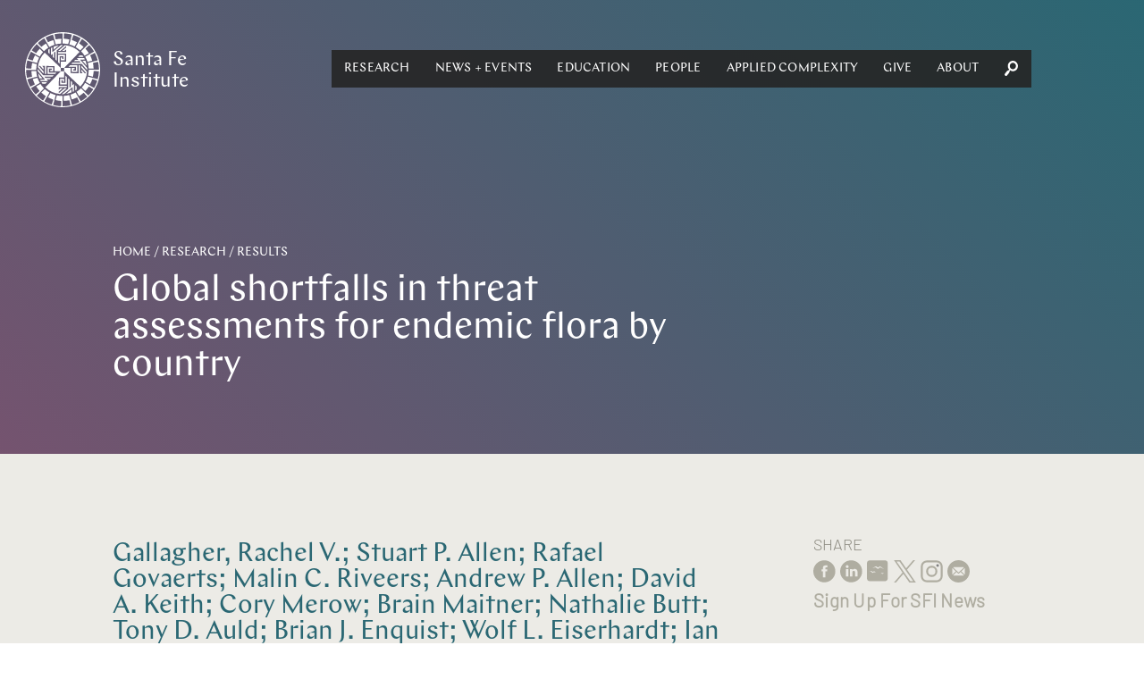

--- FILE ---
content_type: text/html; charset=utf-8
request_url: https://web-prod.santafe.edu/research/results/papers/665-global-shortfalls-in-threat-assessments-for-en
body_size: 35041
content:
<!DOCTYPE html><html lang="en" class="no-js"><head><meta name="facebook-domain-verification" content="67rkbs177dx0bk8vquhh20lfnrgyva"/><meta charset="utf-8"/><meta http-equiv="X-UA-Compatible" content="IE=edge"/><title data-react-helmet="true">Global shortfalls in threat assessments for endemic flora by country | Santa Fe Institute</title><meta data-react-helmet="true" name="description" content="Welcome to Santa Fe Institute."/><meta data-react-helmet="true" property="og:url" content="https://www.santafe.edu//research/results/papers/665-global-shortfalls-in-threat-assessments-for-en"/><meta data-react-helmet="true" property="og:type" content="website"/><meta data-react-helmet="true" property="og:image" content="https://s3.amazonaws.com/sfi-edu/sfi-edu/production/static/sfi-share-default.jpg"/><meta data-react-helmet="true" property="og:description" content="Welcome to Santa Fe Institute."/><meta data-react-helmet="true" name="twitter:card" content="summary_large_image"/><meta data-react-helmet="true" name="twitter:site" content="@sfiscience"/><meta data-react-helmet="true" name="twitter:creator" content="@sfiscience"/><meta data-react-helmet="true" name="twitter:title" content="sfiscience"/><meta data-react-helmet="true" name="twitter:image" content="https://s3.amazonaws.com/sfi-edu/sfi-edu/production/static/sfi-share-default.jpg"/><meta data-react-helmet="true" name="twitter:description" content="Welcome to Santa Fe Institute."/><meta data-react-helmet="true" name="google-site-verification" content="RmumqlnTzjVON1e71pQx9z0mBXQ_psDsewUdvGULQac"/><meta name="viewport" content="width=device-width, initial-scale=1.0, maximum-scale=1.0, user-scalable=no"/><link rel="shortcut icon" type="image/x-icon" href="/assets/07275b6e7afd6e74bc2f53507f53bf94.ico"/><link rel="stylesheet" href="/assets/client.css"/></head><body><div id="app" class="app"><div data-reactroot="" data-reactid="1" data-react-checksum="2035232706"><div data-reactid="2"><div class="_pop-up_root_1LH" data-reactid="3"><div class="background" data-reactid="4"></div><div class="popup-container" data-reactid="5"><span class="exit" style="float:left;" data-reactid="6"></span><span class="exit" style="float:right;" data-reactid="7"></span></div></div></div><header class="_site-header_root_1qg" data-reactid="8"><div class="header-inner " data-reactid="9"><div class="_navigation_cover_1nS is-hidden" data-reactid="10"></div><a class="_navigation_logo_1fJ" href="/" data-reactid="11"><span class="svg-icon" data-reactid="12"><svg xmlns="http://www.w3.org/2000/svg" preserveAspectRatio="xMidYMid" width="93" height="93" viewBox="0 0 93 93"><defs><style>.cls-2{fill:#fff}</style></defs><path d="M46.499 93.006c-25.643 0-46.506-20.861-46.506-46.501C-.007 20.863 20.856.002 46.499.002s46.506 20.861 46.506 46.503c0 25.64-20.863 46.501-46.506 46.501zm38.392-47.811l-6.049-.032a32.412 32.412 0 0 0-1.044-6.921l12.237-3.301s-1.174-4.701-3.648-9.299c.022-.039-5.723 3.014-5.723 3.014l.002.003c1.901 3.97 2.537 6.638 2.537 6.638l-5.815 1.524a32.233 32.233 0 0 0-2.813-6.418l10.943-6.343s-2.351-4.237-5.931-8.038c.011-.043-4.748 4.393-4.748 4.393l.003.002c2.864 3.342 4.168 5.755 4.168 5.755l-5.202 2.966a32.69 32.69 0 0 0-3.731-4.797l-.018-.055-.017.017a33.876 33.876 0 0 0-.619-.639l8.915-8.945s-3.367-3.484-7.809-6.229c0-.044-3.449 5.472-3.449 5.472l.003.002c3.632 2.487 5.516 4.479 5.516 4.479l-4.242 4.197a32.686 32.686 0 0 0-5.653-4.163l6.282-10.922s-4.155-2.494-9.156-3.996c-.011-.043-1.915 6.178-1.915 6.178l.004.001c4.151 1.462 6.487 2.899 6.487 2.899l-2.997 5.126a32.33 32.33 0 0 0-6.546-2.556l3.234-12.152s-4.658-1.334-9.877-1.49c-.022-.038-.251 6.463-.251 6.463h.004c4.388.338 7.016 1.122 7.016 1.122l-1.561 5.705a32.663 32.663 0 0 0-6.991-.768l-.021-12.56s-4.845-.083-9.927 1.117c-.031-.031 1.43 6.308 1.43 6.308l.004-.001c4.326-.809 7.068-.732 7.068-.732l-.032 5.9a32.482 32.482 0 0 0-6.958 1.059L34.736 3.074s-4.701 1.174-9.299 3.648c-.038-.022 3.014 5.723 3.014 5.723l.004-.002c3.969-1.901 6.637-2.536 6.637-2.536l1.49 5.682a32.365 32.365 0 0 0-6.446 2.838l-6.28-10.836s-4.238 2.351-8.039 5.931c-.042-.011 4.393 4.747 4.393 4.747l.002-.002c3.343-2.864 5.755-4.168 5.755-4.168l2.906 5.095a32.662 32.662 0 0 0-5.489 4.417l-8.869-8.84s-3.485 3.367-6.23 7.809c-.044 0 5.472 3.449 5.472 3.449l.002-.003c2.487-3.632 4.48-5.516 4.48-5.516l4.124 4.169a32.628 32.628 0 0 0-4.161 5.686L7.35 24.123s-2.494 4.155-3.996 9.156c-.042.011 6.178 1.915 6.178 1.915l.001-.004c1.462-4.151 2.9-6.487 2.9-6.487l5.061 2.959a32.212 32.212 0 0 0-2.535 6.573L2.85 35.011s-1.334 4.659-1.49 9.878c-.038.022 6.463.251 6.463.251v-.004c.338-4.388 1.122-7.017 1.122-7.017l5.67 1.553a32.533 32.533 0 0 0-.734 6.878l.002.122-12.561.021s-.083 4.845 1.117 9.927c-.031.031 6.308-1.43 6.308-1.43l-.001-.004c-.809-4.326-.732-7.068-.732-7.068l5.907.032a32.38 32.38 0 0 0 1.1 6.945L2.869 58.373s1.174 4.701 3.649 9.299c-.022.038 5.722-3.014 5.722-3.014l-.002-.004c-1.901-3.969-2.536-6.637-2.536-6.637l5.74-1.505a32.273 32.273 0 0 0 2.87 6.409L7.386 69.253s2.351 4.237 5.932 8.038c-.012.043 4.747-4.392 4.747-4.392l-.003-.003c-2.864-3.342-4.168-5.755-4.168-5.755l5.194-2.961a32.57 32.57 0 0 0 4.425 5.437l-8.947 8.977s3.367 3.485 7.809 6.229c0 .045 3.449-5.471 3.449-5.471l-.003-.002c-3.632-2.487-5.516-4.48-5.516-4.48l4.282-4.237a32.588 32.588 0 0 0 5.667 4.109l-6.335 11.017s4.154 2.494 9.155 3.995c.012.043 1.915-6.177 1.915-6.177l-.003-.001c-4.152-1.462-6.487-2.9-6.487-2.9l3.056-5.229a32.307 32.307 0 0 0 6.529 2.499l-3.277 12.313s4.658 1.333 9.878 1.489c.022.039.25-6.463.25-6.463h-.003c-4.389-.338-7.017-1.121-7.017-1.121l1.608-5.876c2.21.474 4.503.726 6.855.726l.089-.001.022 12.774s4.845.083 9.926-1.118c.032.032-1.43-6.307-1.43-6.307l-.004.001c-4.326.809-7.068.732-7.068.732l.033-6.119A32.49 32.49 0 0 0 54.84 77.9l3.328 12.34s4.701-1.175 9.299-3.649c.039.022-3.014-5.723-3.014-5.723l-.003.002c-3.97 1.902-6.638 2.537-6.638 2.537l-1.553-5.923a32.311 32.311 0 0 0 6.38-2.822l6.41 11.06s4.237-2.35 8.038-5.931c.043.011-4.393-4.747-4.393-4.747l-.002.002c-3.342 2.865-5.755 4.169-5.755 4.169l-3.034-5.322a32.646 32.646 0 0 0 5.436-4.371l9.051 9.021s3.484-3.368 6.229-7.81c.044 0-5.472-3.449-5.472-3.449l-.002.004c-2.486 3.631-4.479 5.516-4.479 5.516l-4.304-4.351a32.61 32.61 0 0 0 4.135-5.622l11.057 6.359s2.495-4.154 3.996-9.156c.043-.011-6.178-1.914-6.178-1.914l-.001.003c-1.462 4.151-2.899 6.487-2.899 6.487l-5.262-3.075a32.195 32.195 0 0 0 2.542-6.507l12.302 3.274s1.334-4.658 1.49-9.878c.038-.022-6.463-.251-6.463-.251v.004c-.338 4.388-1.122 7.017-1.122 7.017l-5.854-1.602c.496-2.239.761-4.564.768-6.951l12.709-.021s.083-4.845-1.117-9.927c.031-.031-6.308 1.431-6.308 1.431l.001.004c.81 4.326.733 7.067.733 7.067zm-27.715-5.766l1.751-1.795h9.953l-1.294-1.529h-7.167l1.752-1.795h3.896l-1.78-2.102 8.97-.105c.324.585.629 1.179.914 1.785l-6.042.072 8.796 10.39c.071.95.098 1.911.079 2.88L70.4 39.429H57.176zm17.647-4.046a29.883 29.883 0 0 1 1.793 6.382l-5.627-6.382h3.834zm-7.32-6.539h3.669c.428.583.835 1.182 1.221 1.795h-6.641l1.751-1.795zM53.916 42.77l1.752-1.795 9.183-.003.011 8.414-6.959-.029-.012-5.067 3.619-.025.013 1.795-1.824.012.005 1.497 3.35.015-.004-4.818-9.134.004zm-2.09 12.835l.004 9.137-8.459.009.029-6.922 5.094-.012.025 3.6-1.805.014-.012-1.815-1.504.005-.015 3.332 4.842-.003-.004-9.088 1.805 1.743zM40.967 37.164l-.003-9.136 8.458-.01-.028 6.922-5.094.012-.025-3.6 1.804-.013.012 1.814 1.505-.004.015-3.333-4.843.004.004 9.087-1.805-1.743zm15.367 7.125l.02 6.477 10.1.103-.014-9.948 1.769-.003v9.981h1.176l2.164.022-1.815-2.045v-2.714l4.245 4.785 1.9.018-6.145-7.055v-2.741l7.146 8.206c-.676 7.041-3.785 13.318-8.445 18.065L48.433 48.405v-2.789h.003l-.01-1.255h-2.794l.001-.003-1.265.01v2.788h-.004l.011 1.252h2.786v.003l1.265-.01.069 7.867-6.511.02-.104 10.047 10-.013.004 1.76H41.85v1.169l-.022 2.153 2.056-1.806h2.728l-4.809 4.224-.02 1.889 7.092-6.113h2.756l-8.249 7.11a30.083 30.083 0 0 1-18.159-8.401l19.128-19.892-7.884.069-.021-6.477-10.1-.104.014 9.948-1.769.003v-9.981h-1.175l-2.164-.022 1.815 2.045v2.714l-4.246-4.784-1.899-.019 6.145 7.055v2.741l-7.147-8.206c.677-7.041 3.786-13.318 8.445-18.065l20.002 19.035-.069-7.866 6.511-.02.104-10.047-10 .013-.003-1.759h10.034v-1.17l.022-2.153-2.056 1.806h-2.728l4.809-4.223.019-1.89-7.092 6.113h-2.755l8.248-7.11c7.078.673 13.388 3.767 18.16 8.402L48.44 44.357l7.894-.068zm-16.92-8.626l-1.805-1.742V24.02l-1.537 1.287v7.13l-1.804-1.742v-3.876l-2.113 1.77-.105-8.924a30.748 30.748 0 0 1 1.794-.908l.072 6.01 10.445-8.75c.954-.071 1.92-.098 2.894-.078l-7.841 6.569v13.155zm-4.067-17.555a30.221 30.221 0 0 1 6.415-1.783l-6.415 5.597v-3.814zm-6.573 3.632a30.573 30.573 0 0 1 1.804-1.215v6.607l-1.804-1.742v-3.65zm10.111 28.262l-1.752 1.795-9.184.004-.01-8.415 6.959.029.011 5.067-3.619.025-.013-1.795 1.824-.012-.004-1.497-3.35-.015.003 4.818 9.135-.004zm-3.26 3.341l-1.752 1.795H23.92l1.294 1.529h7.167l-1.751 1.795h-3.896l1.779 2.102-8.97.104a29.63 29.63 0 0 1-.913-1.784l6.042-.072-8.796-10.39a29.933 29.933 0 0 1-.079-2.88l6.604 7.801h13.224zm-17.647 4.046a29.792 29.792 0 0 1-1.793-6.382l5.627 6.382h-3.834zm7.319 6.539h-3.669a30.454 30.454 0 0 1-1.221-1.795h6.642l-1.752 1.795zm28.083-6.823l1.805 1.743v9.902l1.536-1.288v-7.13l1.805 1.743v3.875l2.112-1.77.106 8.924c-.587.322-1.185.625-1.794.908l-.072-6.01-10.445 8.75c-.955.071-1.92.098-2.895.078l7.842-6.569V57.105zm4.067 17.556a30.299 30.299 0 0 1-6.415 1.784l6.415-5.598v3.814zm6.573-3.632c-.586.426-1.188.831-1.804 1.215v-6.607l1.804 1.742v3.65z" id="path-1" class="cls-2" fill-rule="evenodd"/></svg></span><span class="logo-text" data-reactid="13"><!-- react-text: 14 -->Santa Fe <!-- /react-text --><br data-reactid="15"/><!-- react-text: 16 -->Institute<!-- /react-text --></span></a><div class="_navigation_navigation_3C7 is-hidden" data-reactid="17"><button class="burger _burger_root_2yy" aria-controls="navigation" aria-label="navigation menu" aria-expanded="false" data-reactid="18"><span class="patty" data-reactid="19"></span></button><nav id="navigation" class="_navigation_navBar_osr" aria-label="main menu" aria-hidden="false" data-reactid="20"><ul role="menubar" data-reactid="21"><span data-reactid="22"><li tabindex="0" role="button" class="nav-link subnav" aria-haspopup="true" data-reactid="23"><span class="top-level-link" data-reactid="24"><a href="/research/overview" data-reactid="25">Research</a></span><ul role="menu" class="subnav-links" aria-hidden="true" data-reactid="26"><li role="menuitem" class="subnav-link" data-reactid="27"><a tabindex="-1" href="/research/themes" data-reactid="28">Themes</a></li><li role="menuitem" class="subnav-link" data-reactid="29"><a tabindex="-1" href="/research/projects" data-reactid="30">Projects</a></li><li role="menuitem" class="subnav-link" data-reactid="31"><a tabindex="-1" href="/research/sfi-press" data-reactid="32">SFI Press</a></li><li role="menuitem" class="subnav-link" data-reactid="33"><a tabindex="-1" href="/people" data-reactid="34">Researchers</a></li><li role="menuitem" class="subnav-link" data-reactid="35"><a tabindex="-1" href="/research/results" data-reactid="36">Publications</a></li><li role="menuitem" class="subnav-link" data-reactid="37"><a tabindex="-1" href="/research/resources" data-reactid="38">Researcher Resources</a></li><li role="menuitem" class="subnav-link" data-reactid="39"><a tabindex="-1" href="/research/fellowships" data-reactid="40">Fellowships</a></li><li role="menuitem" class="subnav-link" data-reactid="41"><a tabindex="-1" href="/research/initiatives/miller-scholarship" data-reactid="42">Miller Scholarships</a></li></ul></li></span><span data-reactid="43"><li tabindex="0" role="button" class="nav-link subnav" aria-haspopup="true" data-reactid="44"><span class="top-level-link" data-reactid="45"><a href="/news-center/news-and-events" data-reactid="46">News + Events</a></span><ul role="menu" class="subnav-links" aria-hidden="true" data-reactid="47"><li role="menuitem" class="subnav-link" data-reactid="48"><a tabindex="-1" href="/news-center/news" data-reactid="49">News</a></li><li role="menuitem" class="subnav-link" data-reactid="50"><a tabindex="-1" href="/news-center/publications" data-reactid="51">Newsletters</a></li><li role="menuitem" class="subnav-link" data-reactid="52"><a tabindex="-1" href="/culture/podcasts" data-reactid="53">Podcasts</a></li><li role="menuitem" class="subnav-link" data-reactid="54"><a tabindex="-1" href="/news-center/in-the-media" data-reactid="55">SFI in the Media</a></li><li role="menuitem" class="subnav-link" data-reactid="56"><a tabindex="-1" href="/news-center/newsroom" data-reactid="57">Media Center</a></li><li role="menuitem" class="subnav-link" data-reactid="58"><a tabindex="-1" href="/events" data-reactid="59">Events</a></li><li role="menuitem" class="subnav-link" data-reactid="60"><a tabindex="-1" href="/engage/community" data-reactid="61">Community</a></li><li role="menuitem" class="subnav-link" data-reactid="62"><a tabindex="-1" href="/news-center/journalism-fellowship" data-reactid="63">Journalism Fellowship</a></li></ul></li></span><span data-reactid="64"><li tabindex="0" role="button" class="nav-link subnav" aria-haspopup="true" data-reactid="65"><span class="top-level-link" data-reactid="66"><a href="/engage/learn" data-reactid="67">Education</a></span><ul role="menu" class="subnav-links" aria-hidden="true" data-reactid="68"><li role="menuitem" class="subnav-link" data-reactid="69"><a tabindex="-1" href="/engage/learn/programs" data-reactid="70">Programs</a></li><li role="menuitem" class="subnav-link" data-reactid="71"><a tabindex="-1" href="/engage/learn/projects" data-reactid="72">Projects</a></li><li role="menuitem" class="subnav-link" data-reactid="73"><a tabindex="-1" href="/engage/learn/alumni" data-reactid="74">Alumni</a></li><li role="menuitem" class="subnav-link" data-reactid="75"><a tabindex="-1" href="/engage/learn/complexity-explorer" data-reactid="76">Complexity Explorer</a></li><li role="menuitem" class="subnav-link" data-reactid="77"><a tabindex="-1" href="/engage/learn/faq" data-reactid="78">Education FAQ</a></li><li role="menuitem" class="subnav-link" data-reactid="79"><a tabindex="-1" href="/research/fellowships/overview" data-reactid="80">Postdoctoral Research</a></li><li role="menuitem" class="subnav-link" data-reactid="81"><a tabindex="-1" href="/engage/learn/supporters" data-reactid="82">Education Supporters</a></li></ul></li></span><span data-reactid="83"><li tabindex="0" role="button" class="nav-link subnav" aria-haspopup="true" data-reactid="84"><span class="top-level-link" data-reactid="85"><a href="/people/type/researcher" data-reactid="86">People</a></span><ul role="menu" class="subnav-links" aria-hidden="true" data-reactid="87"><li role="menuitem" class="subnav-link" data-reactid="88"><a tabindex="-1" href="/people/type/researcher" data-reactid="89">Researchers</a></li><li role="menuitem" class="subnav-link" data-reactid="90"><a tabindex="-1" href="/people/type/researcher?groups__in=35" data-reactid="91">Fractal Faculty</a></li><li role="menuitem" class="subnav-link" data-reactid="92"><a tabindex="-1" href="/people/type/staff" data-reactid="93">Staff</a></li><li role="menuitem" class="subnav-link" data-reactid="94"><a tabindex="-1" href="/people/type/researcher?groups__in=21" data-reactid="95">Miller Scholars</a></li><li role="menuitem" class="subnav-link" data-reactid="96"><a tabindex="-1" href="/people/type/governance?groups__in=6" data-reactid="97">Trustees</a></li><li role="menuitem" class="subnav-link" data-reactid="98"><a tabindex="-1" href="/people/type/governance" data-reactid="99">Governance</a></li><li role="menuitem" class="subnav-link" data-reactid="100"><a tabindex="-1" href="/artists/" data-reactid="101">Resident Artists</a></li><li role="menuitem" class="subnav-link" data-reactid="102"><a tabindex="-1" href="/people/type/supporters" data-reactid="103">Research Supporters</a></li></ul></li></span><span data-reactid="104"><li tabindex="0" role="button" class="nav-link subnav" aria-haspopup="true" data-reactid="105"><span class="top-level-link" data-reactid="106"><a href="/applied-complexity/office" data-reactid="107">Applied Complexity</a></span><ul role="menu" class="subnav-links" aria-hidden="true" data-reactid="108"><li role="menuitem" class="subnav-link" data-reactid="109"><a tabindex="-1" href="/applied-complexity/office" data-reactid="110">Office</a></li><li role="menuitem" class="subnav-link" data-reactid="111"><a tabindex="-1" href="/applied-complexity/fellows" data-reactid="112">Applied Projects</a></li><li role="menuitem" class="subnav-link" data-reactid="113"><a tabindex="-1" href="/applied-complexity/partner" data-reactid="114">ACtioN</a></li><li role="menuitem" class="subnav-link" data-reactid="115"><a tabindex="-1" href="/research/fellowships/applied-complexity" data-reactid="116">Applied Fellows</a></li><li role="menuitem" class="subnav-link" data-reactid="117"><a tabindex="-1" href="/applied-complexity/studios" data-reactid="118">Studios</a></li><li role="menuitem" class="subnav-link" data-reactid="119"><a tabindex="-1" href="/events/upcoming?calendar__in=6" data-reactid="120">Applied Events</a></li><li role="menuitem" class="subnav-link" data-reactid="121"><a href="javascript:void" class="" data-reactid="122"><span data-reactid="123">Login</span></a></li></ul></li></span><span data-reactid="124"><li tabindex="0" role="button" class="nav-link subnav" aria-haspopup="true" data-reactid="125"><span class="top-level-link" data-reactid="126"><a href="/engage/support" data-reactid="127">Give</a></span><ul role="menu" class="subnav-links" aria-hidden="true" data-reactid="128"><li role="menuitem" class="subnav-link" data-reactid="129"><a tabindex="-1" href="/engage/support/give-now?tfa_403=Engage1" data-reactid="130">Give Now</a></li><li role="menuitem" class="subnav-link" data-reactid="131"><a tabindex="-1" href="/engage/support" data-reactid="132">Ways to Give</a></li><li role="menuitem" class="subnav-link" data-reactid="133"><a target="_blank" rel="noopener" href="https://santafe.giftplans.org/" tabindex="-1" data-reactid="134">Planned Giving</a></li><li role="menuitem" class="subnav-link" data-reactid="135"><a tabindex="-1" href="/engage/support#Contact" data-reactid="136">Contact</a></li></ul></li></span><span data-reactid="137"><li tabindex="0" role="button" class="nav-link subnav" aria-haspopup="true" data-reactid="138"><span class="top-level-link" data-reactid="139"><a href="/about/overview" data-reactid="140">About</a></span><ul role="menu" class="subnav-links" aria-hidden="true" data-reactid="141"><li role="menuitem" class="subnav-link" data-reactid="142"><a tabindex="-1" href="/about/overview" data-reactid="143">About SFI</a></li><li role="menuitem" class="subnav-link" data-reactid="144"><a tabindex="-1" href="/engage" data-reactid="145">Engage</a></li><li role="menuitem" class="subnav-link" data-reactid="146"><a tabindex="-1" href="/what-is-complex-systems-science" data-reactid="147">Complex Systems</a></li><li role="menuitem" class="subnav-link" data-reactid="148"><a tabindex="-1" href="/about/faq" data-reactid="149">FAQ</a></li><li role="menuitem" class="subnav-link" data-reactid="150"><a tabindex="-1" href="/campuses" data-reactid="151">Campuses</a></li><li role="menuitem" class="subnav-link" data-reactid="152"><a tabindex="-1" href="/about/jobs" data-reactid="153">Jobs</a></li><li role="menuitem" class="subnav-link" data-reactid="154"><a tabindex="-1" href="/about/contact" data-reactid="155">Contact</a></li><li role="menuitem" class="subnav-link" data-reactid="156"><a tabindex="-1" href="/research/resources/library" data-reactid="157">Library</a></li><li role="menuitem" class="subnav-link" data-reactid="158"><a tabindex="-1" href="/employees" data-reactid="159">Employee Portal</a></li></ul></li></span><li class="_nav-search_root_2QJ nav-link" data-reactid="160"><button data-reactid="161"><span class="svg-icon" data-reactid="162"><svg xmlns="http://www.w3.org/2000/svg" preserveAspectRatio="xMidYMid" width="26" height="29.75" viewBox="0 0 26 29.75"><path class="search-spyglass" d="M23.74 16.856c1.727-2.166 2.435-4.838 2.213-7.51C25.467 3.818 20.596-.42 15.282.04 9.969.547 5.851 5.522 6.293 11.097c.222 2.349 1.196 4.699 2.923 6.449L4.921 19.85.404 25.516c-.354.461-.442 1.106-.398 1.705.133 1.428 1.461 2.672 2.878 2.534.575-.047 1.151-.184 1.55-.691l4.561-5.667 1.417-4.745c1.992 1.428 4.295 2.073 6.597 1.843 2.524-.231 4.96-1.474 6.731-3.639zm-11.513-1.751c-1.284-1.106-1.993-2.672-2.126-4.331-.265-3.363 2.214-6.496 5.536-6.772 3.188-.323 6.243 2.304 6.508 5.666.31 3.502-2.213 6.588-5.446 6.911-1.55.138-3.144-.368-4.472-1.474z"/></svg></span></button><div class="nav-search-input" data-reactid="163"><input type="text" placeholder="Search" data-reactid="164"/></div></li></ul></nav></div></div></header><main data-reactid="165"><!-- react-empty: 166 --><div class="_abstract_root_3Kf" data-reactid="167"><!-- react-empty: 168 --><div data-reactid="169"><header class="page-header _page-header_root_KZz no-nav no-image has-gradient eggplant-gradient" style="background-color:#2a6773;" data-reactid="170"><div class="_page-header_content_1tW" style="opacity:0;" data-reactid="171"><nav class="_breadcrumbs_root_2jo" data-reactid="172"><span class="Breadcrumb-container" data-reactid="173"><span class="Breadcrumb-path" data-reactid="174"><a href="/" data-reactid="175">Home</a></span></span><span class="Breadcrumb-container" data-reactid="176"><span class="Breadcrumb-separator" data-reactid="177"> / </span><span class="Breadcrumb-path" data-reactid="178"><a href="/research" data-reactid="179">Research</a></span></span><span class="Breadcrumb-container" data-reactid="180"><span class="Breadcrumb-separator" data-reactid="181"> / </span><span class="Breadcrumb-path" data-reactid="182"><a href="/research/results" data-reactid="183">Results</a></span></span></nav><div class="page-header-title" data-reactid="184"><h1 data-reactid="185">Global shortfalls in threat assessments for endemic flora by country</h1></div></div></header></div><div class="content-wrap" data-reactid="186"><article class="content" data-reactid="187"><h4 data-reactid="188">Gallagher, Rachel V.; Stuart P. Allen; Rafael Govaerts; Malin C. Riveers; Andrew P. Allen; David A. Keith; Cory Merow; Brain Maitner; Nathalie Butt; Tony D. Auld; Brian J. Enquist; Wolf L. Eiserhardt; Ian J. Wright; Jonathon C. O. Mifsud; Sylvia Espinosa-Ruiz; Hugh Possingham and Vanessa M. Adams</h4><div class="abstract" data-reactid="189">Plants are fundamental to terrestrial and aquatic ecosystems and are key to human livelihoods. To protect plant diversity, systematic approaches to conservation assessment are needed. Many nations have legislation or other policy instruments that seek to protect biodiversity (including plants), and species-level assessments are essential for identifying the most threatened species that require special and immediate protection measures. Some plants occur in only one place (for instance, a single country) and here we have estimated how many of these 'endemic' species have had their threats assessed in each country or close country-equivalent worldwide. We show that the level of assessment completion is only weakly related to the income of countries or the likely level of threat that species face. The Global Strategy for Plant Conservation ambitiously called for an assessment of the conservation status of all recognised plant taxa by 2020. This target was not met in the short term. Nevertheless, the need for conservation assessments remains urgent as plants go extinct and face increasing threats from human impacts on the biosphere. Here, the completeness of threat assessments for endemic flora in 179 countries or their close equivalents was assessed. To do so, distribution information from the World Checklist of Vascular Plants was combined with assessments collated in the ThreatSearch database. The completeness of assessments was expected to be associated with the objective affluence of countries (measured using inequality-adjusted Human Development Index (IHDI)) and/or the exposure of their plant species to threats associated with human impacts (measured using Global Human Modification index (GHM)). The number of endemic species per country was also hypothesised to influence the completion of assessments. Overall, 58% of all country-based endemic species examined have no conservation assessment (127,643 species). Countries' progress toward the completion of threat assessments for endemic plants could not be confidently predicted by IHDI, GHM or the richness of endemic plant flora. The shortfall in threat assessments identified here restricts national regulation of actions which imperil plant species, with particular consequences for endemic plant species subject to local laws. Some nations with high IHDI scores (i.e. wealthier nations) are not systematically assessing extinction risk in their endemic species. Scarce funding should be directed to global hotspots of endemism with few available resources for assessment.</div></article><div class="sidebar" data-reactid="190"><div class="_share_root_9Iz" data-reactid="191"><h5 data-reactid="192">Share</h5><ul data-reactid="193"><li class="social-iconn" data-reactid="194"><a target="_blank" rel="noopener" href="https://www.facebook.com/sharer/sharer.php?u=https://www.santafe.edu/research/results/papers/665-global-shortfalls-in-threat-assessments-for-en" data-reactid="195"><span class="svg-icon" data-reactid="196"><svg xmlns="http://www.w3.org/2000/svg" width="25.37" height="25" viewBox="0 0 25.37 25"><path id="Shape_22_copy" data-name="Shape 22 copy" class="cls-1" d="M1182.3 569.3v-6.8h-1.42v-2.344h1.42v-1.407c0-1.912.81-3.049 3.09-3.049h1.91v2.344h-1.19c-.89 0-.95.328-.95.939l-.01 1.173h2.16l-.25 2.343h-1.91v6.8h-2.85zm1.79 5.7a12.5 12.5 0 1 0-12.68-12.5 12.595 12.595 0 0 0 12.68 12.5z" transform="translate(-1171.41 -550)"/></svg>
</span></a></li><li class="social-iconn" data-reactid="197"><a target="_blank" rel="noopener" href="https://www.linkedin.com/shareArticle?mini=true&amp;url=https://www.santafe.edu/research/results/papers/665-global-shortfalls-in-threat-assessments-for-en" data-reactid="198"><span class="svg-icon" data-reactid="199"><svg xmlns="http://www.w3.org/2000/svg" width="25.38" height="25" viewBox="0 0 25.38 25"><path id="Shape_22_copy_4" data-name="Shape 22 copy 4" class="cls-1" d="M1291.43 568.39h-2.87v-4.553c0-1.144-.41-1.924-1.45-1.924a1.56 1.56 0 0 0-1.47 1.034 1.82 1.82 0 0 0-.1.69v4.753h-2.87s.04-7.712 0-8.511h2.87v1.206a2.852 2.852 0 0 1 2.59-1.406c1.89 0 3.3 1.217 3.3 3.831v4.88zm-11.79-9.672h-.01a1.644 1.644 0 1 1 .01 0zm1.44 9.672h-2.87v-8.511h2.87v8.511zm3.23 6.61a12.5 12.5 0 1 0-12.68-12.5 12.595 12.595 0 0 0 12.68 12.5z" transform="translate(-1271.62 -550)"/></svg>
</span></a></li><li class="social-iconn" data-reactid="200"><a target="_blank" rel="noopener" href="https://bsky.app/profile/sfiscience.bsky.social" data-reactid="201"><span class="svg-icon" data-reactid="202"><?xml version="1.0" encoding="UTF-8" standalone="no"?>
<svg xmlns="http://www.w3.org/2000/svg" width="25.37" height="25" viewBox="0 0 25.37 25">
  <path
     id="Selection"
     d="M 5.3710938,3.8892053e-4 C 4.1825165,0.00461192 3.0141676,0.04429122 2.2285156,0.18788892 0.29503155,0.9621901 0.0250729,2.0010059 0,3.9691389 V 19.174217 c 0.002786,1.551418 -0.0591858,3.029873 1.40625,3.984375 1.1478323,0.743329 3.8723669,0.519531 5.2792969,0.519531 H 19.222656 c 1.535087,-0.0028 2.996951,0.05915 3.941407,-1.421874 0.735504,-1.160044 0.515624,-3.914039 0.515624,-5.335938 V 4.5316389 C 23.674115,1.4654061 23.119711,0.06996728 19.779297,0.02773268 H 8.6367188 c -0.8678392,-10e-9 -2.0770478,-0.0315672 -3.265625,-0.0273437595 z M 10.398437,6.7249983 12.460937,8.2035139 14.861328,6.7249983 19.384766,9.9164048 14.90625,7.9964827 12.445313,9.8578108 9.933594,7.9359358 6.5117188,8.6761702 Z M 5.0625,11.971092 6.5410156,13.197655 8.2695312,12.260155 10.207031,14.055077 8.1738281,13.375389 6.3125,14.344139 4.9160156,12.865623 3.1269531,12.910543 Z m 11.587891,2.210938 0.783203,0.613281 0.666015,-0.613281 1.285157,0.916015 -1.167969,-0.236328 -0.738281,0.738282 -0.873047,-0.738282 -1.314453,0.621094 z" />
</svg>
</span></a></li><li class="social-iconn" data-reactid="203"><a target="_blank" rel="noopener" href="https://twitter.com/intent/tweet?text=https://www.santafe.edu/research/results/papers/665-global-shortfalls-in-threat-assessments-for-en" data-reactid="204"><span class="svg-icon" data-reactid="205"><svg width="1200" height="1227" viewBox="0 0 1200 1227" fill="none" xmlns="http://www.w3.org/2000/svg">
<path d="M714.163 519.284L1160.89 0H1055.03L667.137 450.887L357.328 0H0L468.492 681.821L0 1226.37H105.866L515.491 750.218L842.672 1226.37H1200L714.137 519.284H714.163ZM569.165 687.828L521.697 619.934L144.011 79.6944H306.615L611.412 515.685L658.88 583.579L1055.08 1150.3H892.476L569.165 687.854V687.828Z" fill="white"/>
</svg>
</span></a></li><li class="social-iconn" data-reactid="206"><a target="_blank" rel="noopener" href="https://instagram.com/sfiscience" data-reactid="207"><span class="svg-icon" data-reactid="208"><!-- https://commons.wikimedia.org/wiki/File:Instagram_simple_icon.svg -->

<svg xmlns="http://www.w3.org/2000/svg" viewBox="0 0 512 512">
  <path class="cls-1"
    d="M256,49.471c67.266,0,75.233.257,101.8,1.469,24.562,1.121,37.9,5.224,46.778,8.674a78.052,78.052,0,0,1,28.966,18.845,78.052,78.052,0,0,1,18.845,28.966c3.45,8.877,7.554,22.216,8.674,46.778,1.212,26.565,1.469,34.532,1.469,101.8s-0.257,75.233-1.469,101.8c-1.121,24.562-5.225,37.9-8.674,46.778a83.427,83.427,0,0,1-47.811,47.811c-8.877,3.45-22.216,7.554-46.778,8.674-26.56,1.212-34.527,1.469-101.8,1.469s-75.237-.257-101.8-1.469c-24.562-1.121-37.9-5.225-46.778-8.674a78.051,78.051,0,0,1-28.966-18.845,78.053,78.053,0,0,1-18.845-28.966c-3.45-8.877-7.554-22.216-8.674-46.778-1.212-26.564-1.469-34.532-1.469-101.8s0.257-75.233,1.469-101.8c1.121-24.562,5.224-37.9,8.674-46.778A78.052,78.052,0,0,1,78.458,78.458a78.053,78.053,0,0,1,28.966-18.845c8.877-3.45,22.216-7.554,46.778-8.674,26.565-1.212,34.532-1.469,101.8-1.469m0-45.391c-68.418,0-77,.29-103.866,1.516-26.815,1.224-45.127,5.482-61.151,11.71a123.488,123.488,0,0,0-44.62,29.057A123.488,123.488,0,0,0,17.3,90.982C11.077,107.007,6.819,125.319,5.6,152.134,4.369,179,4.079,187.582,4.079,256S4.369,333,5.6,359.866c1.224,26.815,5.482,45.127,11.71,61.151a123.489,123.489,0,0,0,29.057,44.62,123.486,123.486,0,0,0,44.62,29.057c16.025,6.228,34.337,10.486,61.151,11.71,26.87,1.226,35.449,1.516,103.866,1.516s77-.29,103.866-1.516c26.815-1.224,45.127-5.482,61.151-11.71a128.817,128.817,0,0,0,73.677-73.677c6.228-16.025,10.486-34.337,11.71-61.151,1.226-26.87,1.516-35.449,1.516-103.866s-0.29-77-1.516-103.866c-1.224-26.815-5.482-45.127-11.71-61.151a123.486,123.486,0,0,0-29.057-44.62A123.487,123.487,0,0,0,421.018,17.3C404.993,11.077,386.681,6.819,359.866,5.6,333,4.369,324.418,4.079,256,4.079h0Z"/>
  <path
    class="cls-1"
    d="M256,126.635A129.365,129.365,0,1,0,385.365,256,129.365,129.365,0,0,0,256,126.635Zm0,213.338A83.973,83.973,0,1,1,339.974,256,83.974,83.974,0,0,1,256,339.973Z"/>
  <circle
    stroke="grey" fill="grey"
    cx="390.476" cy="121.524" r="30.23"/>
</svg></span></a></li><li class="social-iconn" data-reactid="209"><a href="mailto:?&amp;subject=Santa%20Fe%20Institute%20%7C%20Share&amp;body=https://www.santafe.edu/research/results/papers/665-global-shortfalls-in-threat-assessments-for-en" data-reactid="210"><span class="svg-icon" data-reactid="211"><svg version="1.1" id="Layer_2" xmlns="http://www.w3.org/2000/svg" xmlns:xlink="http://www.w3.org/1999/xlink" x="0px" y="0px"
	 width="222.7px" height="222.7px" viewBox="0 0 222.7 222.7" style="enable-background:new 0 0 222.7 222.7;" xml:space="preserve"
	>
<style type="text/css">
	.st0{fill:#FFFFFF;}
</style>
<g>
	<path class="st0" d="M111.3,0C49.8,0,0,49.8,0,111.3s49.8,111.3,111.3,111.3c61.5,0,111.3-49.8,111.3-111.3S172.8,0,111.3,0z
		 M66,69.2h90.6c3.4,0,6.6,1,9.3,2.7l-54.6,51.4L56.8,72C59.4,70.3,62.6,69.2,66,69.2z M48.9,136.3V86.4c0-2.6,0.6-5.1,1.7-7.3
		L84,110.6l-33.2,33.5C49.6,141.7,48.9,139.1,48.9,136.3z M156.6,153.4H66c-3.2,0-6.2-0.9-8.8-2.4L90.8,117l17.2,16.2
		c0.9,0.9,2.1,1.3,3.2,1.3c1.2,0,2.3-0.4,3.2-1.3l17.2-16.2l33.6,33.9C162.8,152.5,159.8,153.4,156.6,153.4z M173.8,136.3
		c0,2.8-0.7,5.5-1.9,7.8l-33.2-33.5l33.4-31.5c1.1,2.2,1.7,4.7,1.7,7.3V136.3z"/>
</g>
</svg>
</span></a></li></ul><ul data-reactid="212"><li class="subscribe-link" data-reactid="213"><a target="_blank" rel="noopener" href="http://eepurl.com/b175gL" data-reactid="214">Sign Up For SFI News</a></li></ul></div><div data-reactid="215"><h5 data-reactid="216">Journal Name</h5><p data-reactid="217">Plants People Planet</p></div><div data-reactid="218"><h5 data-reactid="219">Journal Article</h5><p data-reactid="220"><a target="_blank" rel="noopener" href="https://www.doi.org/10.1002/ppp3.10369" data-reactid="221"><!-- react-text: 222 -->https://www.doi.org/<!-- /react-text --><!-- react-text: 223 -->10.1002/ppp3.10369<!-- /react-text --></a></p></div><div data-reactid="224"><h5 data-reactid="225">Year</h5><p data-reactid="226">2023</p></div><div data-reactid="227"><h5 data-reactid="228">Volume</h5><p data-reactid="229">5</p></div><div data-reactid="230"><h5 data-reactid="231">Issue</h5><p data-reactid="232">6</p></div><div data-reactid="233"><h5 data-reactid="234">Pages</h5><p data-reactid="235">885-898</p></div></div></div></div></main><footer class="_site-footer_footer_Js7" data-reactid="236"><div class="_site-footer_content_2rV" data-reactid="237"><h2 data-reactid="238">Science for a Complex World</h2><div class="footer-links" data-reactid="239"><div class="footer-link" data-reactid="240"><span class="_site-footer_footerIcon_2k9" data-reactid="241"><a title="Events" href="/events" data-reactid="242"><span class="svg-icon" data-reactid="243"><svg xmlns="http://www.w3.org/2000/svg" width="50" height="50" viewBox="0 0 50 50"><defs><style>.cls-1{fill:#fff;fill-rule:evenodd}</style></defs><path class="cls-1" d="M25 6.769a18.18 18.18 0 0 1 14.126 6.714 3.763 3.763 0 0 1 3.428 6.606A18.224 18.224 0 1 1 25 6.769zm.6 26a2.445 2.445 0 0 1 2.064 1.134 9.291 9.291 0 1 0-4.267.25 2.446 2.446 0 0 1 2.2-1.384zm2.382 3a11.172 11.172 0 1 0-4.682.274 2.445 2.445 0 0 0 4.682-.274zM7.49 5.481a3.011 3.011 0 0 0-2.556 4.6 25.027 25.027 0 1 0 3.992-4.233 2.988 2.988 0 0 0-1.436-.365zm2.726 1.736a3.01 3.01 0 0 1-3.836 4.072 23.116 23.116 0 1 0 3.836-4.072zM40.79 20.778a3.625 3.625 0 0 1-.444.027 3.764 3.764 0 0 1-2.8-6.278 16.3 16.3 0 1 0 3.242 6.251zM25 19.4a5.6 5.6 0 1 0 5.6 5.6 5.608 5.608 0 0 0-5.6-5.6zm0 3.011A2.588 2.588 0 1 0 27.585 25 2.578 2.578 0 0 0 25 22.411z"/></svg></span></a></span><div class="footer-description" data-reactid="244"><a title="Events" href="/events" data-reactid="245"><h3 data-reactid="246"><!-- react-text: 247 --> <!-- /react-text --><!-- react-text: 248 -->Events<!-- /react-text --><!-- react-text: 249 --> <!-- /react-text --></h3><p data-reactid="250">Here&#x27;s what&#x27;s happening</p><span class="svg-icon" data-reactid="251"><svg class="arrow-circle-icon" width="24" height="14" viewBox="-395 256 24 14"><path fill="none" d="M-377 263h-17.6m15.4-2.2l2.2 2.2-2.2 2.2"/><circle fill="none" cx="-378.1" cy="263" r="6.8"/></svg></span></a></div></div><div class="footer-link" data-reactid="252"><span class="_site-footer_footerIcon_2k9" data-reactid="253"><a title="Give" href="/engage/support" data-reactid="254"><span class="svg-icon" data-reactid="255"><svg xmlns="http://www.w3.org/2000/svg" width="50" height="52" viewBox="0 0 50 52"><defs><style>.cls-1{fill:#fff;fill-rule:evenodd}</style></defs><path class="cls-1" d="M50 49.454a2.613 2.613 0 0 1-5.225 0 2.535 2.535 0 0 1 1.407-2.256v-8.484H37.19a5.1 5.1 0 0 1-5.16-5.021 5 5 0 0 1 1.853-3.847 4.922 4.922 0 0 1 0-7.7 5 5 0 0 1-1.853-3.847 5.1 5.1 0 0 1 5.16-5.021h8.992V4.8a2.535 2.535 0 0 1-1.407-2.256 2.613 2.613 0 0 1 5.225 0A2.534 2.534 0 0 1 48.594 4.8v10.832h-11.4a2.675 2.675 0 1 0 0 5.347h2.8a1.174 1.174 0 1 1 0 2.348h-2.8a2.675 2.675 0 1 0 0 5.348h2.8a1.174 1.174 0 1 1 0 2.347h-2.8a2.675 2.675 0 1 0 0 5.348h11.4V47.2A2.534 2.534 0 0 1 50 49.454zm-50 0a2.613 2.613 0 0 0 5.224 0 2.535 2.535 0 0 0-1.407-2.256v-8.484h8.993a5.1 5.1 0 0 0 5.16-5.021 5 5 0 0 0-1.853-3.847 4.922 4.922 0 0 0 0-7.7 5 5 0 0 0 1.853-3.847 5.1 5.1 0 0 0-5.16-5.021H3.817V4.8a2.535 2.535 0 0 0 1.407-2.256 2.613 2.613 0 0 0-5.224 0A2.534 2.534 0 0 0 1.406 4.8v10.832h11.4a2.675 2.675 0 1 1 0 5.347h-2.8a1.174 1.174 0 1 0 0 2.348h2.8a2.675 2.675 0 1 1 0 5.348h-2.8a1.174 1.174 0 1 0 0 2.347h2.8a2.675 2.675 0 1 1 0 5.348h-11.4V47.2A2.534 2.534 0 0 0 0 49.454zm26.341-11.175V13.716h2.412v24.563h-2.412zm-5.095 0V13.716h2.411v24.563h-2.411z"/></svg></span></a></span><div class="footer-description" data-reactid="256"><a title="Give" href="/engage/support" data-reactid="257"><h3 data-reactid="258"><!-- react-text: 259 --> <!-- /react-text --><!-- react-text: 260 -->Give<!-- /react-text --><!-- react-text: 261 --> <!-- /react-text --></h3><p data-reactid="262">You make SFI possible</p><span class="svg-icon" data-reactid="263"><svg class="arrow-circle-icon" width="24" height="14" viewBox="-395 256 24 14"><path fill="none" d="M-377 263h-17.6m15.4-2.2l2.2 2.2-2.2 2.2"/><circle fill="none" cx="-378.1" cy="263" r="6.8"/></svg></span></a></div></div><div class="footer-link" data-reactid="264"><span class="_site-footer_footerIcon_2k9" data-reactid="265"><a target="_blank" rel="noopener" href="http://eepurl.com/b175gL" alt="Subscribe" data-reactid="266"><span class="svg-icon" data-reactid="267"><svg xmlns="http://www.w3.org/2000/svg" width="50" height="50" viewBox="0 0 50 50"><path class="cls-1" d="M25.069 43.262a18.321 18.321 0 0 1-12.645-4.68 22.322 22.322 0 0 1-4.83-6.437 22.761 22.761 0 0 0 4.294 9.623 16.841 16.841 0 0 0 26.361 0 22.762 22.762 0 0 0 4.295-9.623 22.324 22.324 0 0 1-4.831 6.437 18.32 18.32 0 0 1-12.644 4.68zM46.2 19.5a5.9 5.9 0 0 1 0 11.021 72.779 72.779 0 0 1 .668 9.448 58.2 58.2 0 0 1-.778 10.041h-1.905a55.749 55.749 0 0 0 .81-10.033 70.363 70.363 0 0 0-.5-8.031 24.9 24.9 0 0 1-4.777 10.993 18.711 18.711 0 0 1-29.3 0 24.908 24.908 0 0 1-4.777-10.993 70.363 70.363 0 0 0-.5 8.031 55.659 55.659 0 0 0 .811 10.033H4.046a58.2 58.2 0 0 1-.778-10.041 72.953 72.953 0 0 1 .662-9.4 5.9 5.9 0 0 1 0-11.123 72.969 72.969 0 0 1-.662-9.4A58.21 58.21 0 0 1 4.046.005h1.906a55.677 55.677 0 0 0-.811 10.034 70.36 70.36 0 0 0 .5 8.03 24.914 24.914 0 0 1 4.777-10.993 18.711 18.711 0 0 1 29.3 0 24.9 24.9 0 0 1 4.777 10.993 70.36 70.36 0 0 0 .5-8.03 55.768 55.768 0 0 0-.81-10.034h1.905a58.21 58.21 0 0 1 .778 10.041 72.763 72.763 0 0 1-.668 9.447zm-6.279 9.684a20.9 20.9 0 0 1-29.787-.075 5.99 5.99 0 0 0 .5-.6 37.267 37.267 0 0 0 24.923 1.338 38.9 38.9 0 0 0 3.814-1.293 6.016 6.016 0 0 0 .545.627zm-1.423-2.295a5.778 5.778 0 0 1-.231-.937H11.724a5.825 5.825 0 0 1-.215.887 35.444 35.444 0 0 0 23.55 1.2 37.87 37.87 0 0 0 3.443-1.154zm-.231-2.818a5.8 5.8 0 0 1 .231-.937 37.265 37.265 0 0 0-3.443-1.155 34.912 34.912 0 0 0-19.981 0 38.98 38.98 0 0 0-3.568 1.2 5.85 5.85 0 0 1 .215.889h26.546zm1.11-2.606a5.905 5.905 0 0 1 .544-.627 20.9 20.9 0 0 0-29.784.073 6.15 6.15 0 0 1 .506.6 38.9 38.9 0 0 1 3.924-1.336 38.725 38.725 0 0 1 24.81 1.292zm4.715.655a2.891 2.891 0 1 0 2.892 2.891 2.891 2.891 0 0 0-2.892-2.891zm-38.2 0a2.891 2.891 0 1 0 2.891 2.891 2.891 2.891 0 0 0-2.891-2.891zm36.645-4.246a22.762 22.762 0 0 0-4.295-9.623 16.841 16.841 0 0 0-26.361 0 22.761 22.761 0 0 0-4.294 9.623 22.335 22.335 0 0 1 4.83-6.437 19.422 19.422 0 0 1 25.289 0 22.338 22.338 0 0 1 4.831 6.437zM25.062 8.637a16.493 16.493 0 0 0-11.389 4.189 20.966 20.966 0 0 0-4.815 6.712 22.762 22.762 0 0 1 32.407 0 20.951 20.951 0 0 0-4.815-6.712 16.491 16.491 0 0 0-11.388-4.189zm16.2 21.849a20.994 20.994 0 0 1-4.815 6.711 17.578 17.578 0 0 1-22.777 0 21.01 21.01 0 0 1-4.815-6.711 22.77 22.77 0 0 0 32.417-.003z"/></svg>
</span></a></span><div class="footer-description" data-reactid="268"><a target="_blank" rel="noopener" href="http://eepurl.com/b175gL" alt="Subscribe" data-reactid="269"><h3 data-reactid="270"><!-- react-text: 271 --> <!-- /react-text --><!-- react-text: 272 -->Subscribe<!-- /react-text --><!-- react-text: 273 --> <!-- /react-text --></h3><p data-reactid="274">Sign up for research news</p><span class="svg-icon" data-reactid="275"><svg class="arrow-circle-icon" width="24" height="14" viewBox="-395 256 24 14"><path fill="none" d="M-377 263h-17.6m15.4-2.2l2.2 2.2-2.2 2.2"/><circle fill="none" cx="-378.1" cy="263" r="6.8"/></svg></span></a></div></div><div class="footer-link" data-reactid="276"><span class="_site-footer_footerIcon_2k9" data-reactid="277"><span class="svg-icon" data-reactid="278"><svg xmlns="http://www.w3.org/2000/svg" width="50" height="45" viewBox="0 0 50 45"><defs><style>.cls-1{fill:#fff;fill-rule:evenodd}</style></defs><path class="cls-1" d="M33.98 16.177L50 18.714v2.266l-14.64-2.318 1.09 1.95L50 22.759v2.266l-12.17-1.927 1.08 1.951L50 26.805v2.266l-9.71-1.537 1.09 1.951L50 30.851v2.266l-7.24-1.147L50 45H0l11.72-21.093C8.71 24.695 4 25.924 0 26.945v-2.3c4.94-1.275 10.92-2.847 13.23-3.453L25 .005l8.98 16.172zm-2.12 2.355l-13.44 3.6 18.87 6.173-5.43-9.769zm7.03 12.654l-23.51-7.693L5.09 42.014h39.82l-6.02-10.829zm-21.63-11.07l13.48-3.606L25 6.183z"/></svg></span></span><h3 data-reactid="279">Connect</h3><div class="footer-description" data-reactid="280"><p data-reactid="281">Follow us on social media</p><ul class="_social-icons_social_1vV" data-reactid="282"><li class="social-iconn" data-reactid="283"><a target="_blank" rel="noopener" title="Bluesky" href="https://bsky.app/profile/sfiscience.bsky.social" data-reactid="284"><span class="svg-icon" data-reactid="285"><?xml version="1.0" encoding="UTF-8" standalone="no"?>
<svg xmlns="http://www.w3.org/2000/svg" width="25.37" height="25" viewBox="0 0 25.37 25">
  <path
     id="Selection"
     d="M 5.3710938,3.8892053e-4 C 4.1825165,0.00461192 3.0141676,0.04429122 2.2285156,0.18788892 0.29503155,0.9621901 0.0250729,2.0010059 0,3.9691389 V 19.174217 c 0.002786,1.551418 -0.0591858,3.029873 1.40625,3.984375 1.1478323,0.743329 3.8723669,0.519531 5.2792969,0.519531 H 19.222656 c 1.535087,-0.0028 2.996951,0.05915 3.941407,-1.421874 0.735504,-1.160044 0.515624,-3.914039 0.515624,-5.335938 V 4.5316389 C 23.674115,1.4654061 23.119711,0.06996728 19.779297,0.02773268 H 8.6367188 c -0.8678392,-10e-9 -2.0770478,-0.0315672 -3.265625,-0.0273437595 z M 10.398437,6.7249983 12.460937,8.2035139 14.861328,6.7249983 19.384766,9.9164048 14.90625,7.9964827 12.445313,9.8578108 9.933594,7.9359358 6.5117188,8.6761702 Z M 5.0625,11.971092 6.5410156,13.197655 8.2695312,12.260155 10.207031,14.055077 8.1738281,13.375389 6.3125,14.344139 4.9160156,12.865623 3.1269531,12.910543 Z m 11.587891,2.210938 0.783203,0.613281 0.666015,-0.613281 1.285157,0.916015 -1.167969,-0.236328 -0.738281,0.738282 -0.873047,-0.738282 -1.314453,0.621094 z" />
</svg>
</span></a></li><li class="social-iconn" data-reactid="286"><a target="_blank" rel="noopener" title="X" href="https://twitter.com/sfiscience" data-reactid="287"><span class="svg-icon" data-reactid="288"><svg width="1200" height="1227" viewBox="0 0 1200 1227" fill="none" xmlns="http://www.w3.org/2000/svg">
<path d="M714.163 519.284L1160.89 0H1055.03L667.137 450.887L357.328 0H0L468.492 681.821L0 1226.37H105.866L515.491 750.218L842.672 1226.37H1200L714.137 519.284H714.163ZM569.165 687.828L521.697 619.934L144.011 79.6944H306.615L611.412 515.685L658.88 583.579L1055.08 1150.3H892.476L569.165 687.854V687.828Z" fill="white"/>
</svg>
</span></a></li><li class="social-iconn" data-reactid="289"><a target="_blank" rel="noopener" title="youtube" href="https://www.youtube.com/user/santafeinst" data-reactid="290"><span class="svg-icon" data-reactid="291"><svg xmlns="http://www.w3.org/2000/svg" width="25.37" height="25" viewBox="0 0 25.37 25"><path id="Shape_22_copy_3" data-name="Shape 22 copy 3" class="cls-1" d="M1254.94 565.558a.3.3 0 0 0-.26.1.565.565 0 0 0-.07.332v.373h.65v-.373a.556.556 0 0 0-.08-.332.275.275 0 0 0-.24-.1zm-2.55-.013a.406.406 0 0 0-.16.036.547.547 0 0 0-.15.113V568a.6.6 0 0 0 .18.131.386.386 0 0 0 .18.04.218.218 0 0 0 .19-.079.357.357 0 0 0 .07-.255v-1.91a.459.459 0 0 0-.08-.284.278.278 0 0 0-.23-.098zm2.22 1.4v.7a.79.79 0 0 0 .07.4.274.274 0 0 0 .25.112.284.284 0 0 0 .25-.1.763.763 0 0 0 .08-.422v-.169h.76v.19a1.174 1.174 0 0 1-.28.858 1.1 1.1 0 0 1-.83.285 1.01 1.01 0 0 1-.78-.305 1.174 1.174 0 0 1-.28-.838V566a1.035 1.035 0 0 1 .31-.784 1.12 1.12 0 0 1 .81-.3 1.064 1.064 0 0 1 .78.281 1.114 1.114 0 0 1 .27.806v.943h-1.41zm-1.33 1.6a.6.6 0 0 1-.5.208.848.848 0 0 1-.38-.08.92.92 0 0 1-.32-.25v.277h-.74v-5.014h.74v1.614a1.149 1.149 0 0 1 .32-.257.7.7 0 0 1 .34-.088.632.632 0 0 1 .53.235 1.067 1.067 0 0 1 .19.692v2.052a.9.9 0 0 1-.18.606zm-3.24.162v-.407a1.427 1.427 0 0 1-.42.343.9.9 0 0 1-.43.117.469.469 0 0 1-.39-.165.834.834 0 0 1-.13-.5V565h.74v2.837a.315.315 0 0 0 .05.19.177.177 0 0 0 .15.058.406.406 0 0 0 .2-.078.9.9 0 0 0 .23-.2V565h.74v3.7h-.74zm-2.55-4.286v4.279h-.83v-4.286h-.86v-.728h2.55v.728h-.86zm3.41-2.342s-5.1.008-5.71.6-.61 3.548-.61 3.565 0 2.967.61 3.565 5.71.609 5.71.609 5.11-.013 5.72-.609.61-3.565.61-3.565c0-.017 0-2.967-.61-3.565s-5.72-.605-5.72-.605zm4.03-1.551h-.83v-.45a1.687 1.687 0 0 1-.48.379 1.008 1.008 0 0 1-.48.13.509.509 0 0 1-.43-.182.846.846 0 0 1-.15-.547v-3.4h.83v3.124a.37.37 0 0 0 .05.209.222.222 0 0 0 .17.065.532.532 0 0 0 .24-.086 1.206 1.206 0 0 0 .25-.219v-3.093h.83v4.075zm-4.51-.7a.326.326 0 0 0 .25.092.38.38 0 0 0 .27-.093.328.328 0 0 0 .1-.258v-2.219a.258.258 0 0 0-.1-.217.429.429 0 0 0-.27-.081.345.345 0 0 0-.24.081.258.258 0 0 0-.1.217v2.219a.356.356 0 0 0 .09.259zm-.61-3.2a1.363 1.363 0 0 1 .9-.281 1.217 1.217 0 0 1 .85.3.975.975 0 0 1 .33.761v2.105a1.078 1.078 0 0 1-.32.82 1.3 1.3 0 0 1-.9.3 1.229 1.229 0 0 1-.87-.306 1.076 1.076 0 0 1-.33-.827v-2.12a.946.946 0 0 1 .34-.754zm-2.6-1.626l.61 2.208h.06l.58-2.208h.95l-1.09 3.231v2.292h-.94v-2.189l-1.11-3.336h.94zm3.7 20a12.5 12.5 0 1 0-12.69-12.5A12.593 12.593 0 0 0 1250.91 575z" transform="translate(-1238.22 -550)"/></svg>
</span></a></li><li class="social-iconn" data-reactid="292"><a target="_blank" rel="noopener" title="medium" href="https://medium.com/@sfiscience" data-reactid="293"><span class="svg-icon" data-reactid="294"><svg xmlns="http://www.w3.org/2000/svg" x="0px" y="0px" width="25px" height="25px" viewBox="0 0 25 25"><g><path d="M12.5,0C5.6,0,0,5.6,0,12.5C0,19.4,5.6,25,12.5,25C19.4,25,25,19.4,25,12.5C25,5.6,19.4,0,12.5,0z M10.1,18.3
            c0,0.2-0.1,0.3-0.2,0.3c0,0-0.1,0-0.2,0l-4.1-2c-0.1-0.1-0.3-0.3-0.3-0.4V6.6c0-0.1,0-0.1,0-0.1c0,0,0.1-0.1,0.1-0.1
            c0,0,0.1,0,0.1,0l0.3,0.1l4.1,2.1c0,0,0.1,0.1,0.1,0.1V18.3z M10.6,14.2V9.4l4.3,7L10.6,14.2z M12,11l2.8-4.5c0,0,0.1-0.1,0.1-0.1
            c0,0,0,0,0,0c0,0,0,0,0.1,0l4.5,2.2c0.1,0,0.1,0.1,0,0.2L15.1,16L12,11z M19.6,18.3c0,0.2-0.2,0.4-0.4,0.2l-4-2l4.4-7.1V18.3z"/></g></svg>
</span></a></li><li class="social-iconn" data-reactid="295"><a target="_blank" rel="noopener" title="facebook" href="https://www.facebook.com/santafeinstitute/" data-reactid="296"><span class="svg-icon" data-reactid="297"><svg xmlns="http://www.w3.org/2000/svg" width="25.37" height="25" viewBox="0 0 25.37 25"><path id="Shape_22_copy" data-name="Shape 22 copy" class="cls-1" d="M1182.3 569.3v-6.8h-1.42v-2.344h1.42v-1.407c0-1.912.81-3.049 3.09-3.049h1.91v2.344h-1.19c-.89 0-.95.328-.95.939l-.01 1.173h2.16l-.25 2.343h-1.91v6.8h-2.85zm1.79 5.7a12.5 12.5 0 1 0-12.68-12.5 12.595 12.595 0 0 0 12.68 12.5z" transform="translate(-1171.41 -550)"/></svg>
</span></a></li><li class="social-iconn" data-reactid="298"><a target="_blank" rel="noopener" title="instagram" href="https://instagram.com/sfiscience" data-reactid="299"><span class="svg-icon" data-reactid="300"><!-- https://commons.wikimedia.org/wiki/File:Instagram_simple_icon.svg -->

<svg xmlns="http://www.w3.org/2000/svg" viewBox="0 0 512 512">
  <path
    d="M256,49.471c67.266,0,75.233.257,101.8,1.469,24.562,1.121,37.9,5.224,46.778,8.674a78.052,78.052,0,0,1,28.966,18.845,78.052,78.052,0,0,1,18.845,28.966c3.45,8.877,7.554,22.216,8.674,46.778,1.212,26.565,1.469,34.532,1.469,101.8s-0.257,75.233-1.469,101.8c-1.121,24.562-5.225,37.9-8.674,46.778a83.427,83.427,0,0,1-47.811,47.811c-8.877,3.45-22.216,7.554-46.778,8.674-26.56,1.212-34.527,1.469-101.8,1.469s-75.237-.257-101.8-1.469c-24.562-1.121-37.9-5.225-46.778-8.674a78.051,78.051,0,0,1-28.966-18.845,78.053,78.053,0,0,1-18.845-28.966c-3.45-8.877-7.554-22.216-8.674-46.778-1.212-26.564-1.469-34.532-1.469-101.8s0.257-75.233,1.469-101.8c1.121-24.562,5.224-37.9,8.674-46.778A78.052,78.052,0,0,1,78.458,78.458a78.053,78.053,0,0,1,28.966-18.845c8.877-3.45,22.216-7.554,46.778-8.674,26.565-1.212,34.532-1.469,101.8-1.469m0-45.391c-68.418,0-77,.29-103.866,1.516-26.815,1.224-45.127,5.482-61.151,11.71a123.488,123.488,0,0,0-44.62,29.057A123.488,123.488,0,0,0,17.3,90.982C11.077,107.007,6.819,125.319,5.6,152.134,4.369,179,4.079,187.582,4.079,256S4.369,333,5.6,359.866c1.224,26.815,5.482,45.127,11.71,61.151a123.489,123.489,0,0,0,29.057,44.62,123.486,123.486,0,0,0,44.62,29.057c16.025,6.228,34.337,10.486,61.151,11.71,26.87,1.226,35.449,1.516,103.866,1.516s77-.29,103.866-1.516c26.815-1.224,45.127-5.482,61.151-11.71a128.817,128.817,0,0,0,73.677-73.677c6.228-16.025,10.486-34.337,11.71-61.151,1.226-26.87,1.516-35.449,1.516-103.866s-0.29-77-1.516-103.866c-1.224-26.815-5.482-45.127-11.71-61.151a123.486,123.486,0,0,0-29.057-44.62A123.487,123.487,0,0,0,421.018,17.3C404.993,11.077,386.681,6.819,359.866,5.6,333,4.369,324.418,4.079,256,4.079h0Z"/>
  <path
    d="M256,126.635A129.365,129.365,0,1,0,385.365,256,129.365,129.365,0,0,0,256,126.635Zm0,213.338A83.973,83.973,0,1,1,339.974,256,83.974,83.974,0,0,1,256,339.973Z"/>
  <circle
    style="fill:#FFFFFF"
    cx="390.476" cy="121.524" r="30.23"/>
</svg></span></a></li><li class="social-iconn" data-reactid="301"><a target="_blank" rel="noopener" title="linkedin" href="https://www.linkedin.com/company/santafeinstitute/" data-reactid="302"><span class="svg-icon" data-reactid="303"><svg xmlns="http://www.w3.org/2000/svg" width="25.38" height="25" viewBox="0 0 25.38 25"><path id="Shape_22_copy_4" data-name="Shape 22 copy 4" class="cls-1" d="M1291.43 568.39h-2.87v-4.553c0-1.144-.41-1.924-1.45-1.924a1.56 1.56 0 0 0-1.47 1.034 1.82 1.82 0 0 0-.1.69v4.753h-2.87s.04-7.712 0-8.511h2.87v1.206a2.852 2.852 0 0 1 2.59-1.406c1.89 0 3.3 1.217 3.3 3.831v4.88zm-11.79-9.672h-.01a1.644 1.644 0 1 1 .01 0zm1.44 9.672h-2.87v-8.511h2.87v8.511zm3.23 6.61a12.5 12.5 0 1 0-12.68-12.5 12.595 12.595 0 0 0 12.68 12.5z" transform="translate(-1271.62 -550)"/></svg>
</span></a></li><li class="social-iconn" data-reactid="304"><a target="_blank" rel="noopener" title="contact" href="/contact" data-reactid="305"><span class="svg-icon" data-reactid="306"><svg version="1.1" id="Layer_2" xmlns="http://www.w3.org/2000/svg" xmlns:xlink="http://www.w3.org/1999/xlink" x="0px" y="0px"
	 width="222.7px" height="222.7px" viewBox="0 0 222.7 222.7" style="enable-background:new 0 0 222.7 222.7;" xml:space="preserve"
	>
<style type="text/css">
	.st0{fill:#FFFFFF;}
</style>
<g>
	<path class="st0" d="M111.3,0C49.8,0,0,49.8,0,111.3s49.8,111.3,111.3,111.3c61.5,0,111.3-49.8,111.3-111.3S172.8,0,111.3,0z
		 M66,69.2h90.6c3.4,0,6.6,1,9.3,2.7l-54.6,51.4L56.8,72C59.4,70.3,62.6,69.2,66,69.2z M48.9,136.3V86.4c0-2.6,0.6-5.1,1.7-7.3
		L84,110.6l-33.2,33.5C49.6,141.7,48.9,139.1,48.9,136.3z M156.6,153.4H66c-3.2,0-6.2-0.9-8.8-2.4L90.8,117l17.2,16.2
		c0.9,0.9,2.1,1.3,3.2,1.3c1.2,0,2.3-0.4,3.2-1.3l17.2-16.2l33.6,33.9C162.8,152.5,159.8,153.4,156.6,153.4z M173.8,136.3
		c0,2.8-0.7,5.5-1.9,7.8l-33.2-33.5l33.4-31.5c1.1,2.2,1.7,4.7,1.7,7.3V136.3z"/>
</g>
</svg>
</span></a></li></ul></div></div><p class="footer-legal" data-reactid="307"><small data-reactid="308">© 2025 Santa Fe Institute. All rights reserved. This site is supported by the Miller Omega Program.</small></p></div></div></footer></div></div><script type="text/javascript" async="" src="https://cdn.mathjax.org/mathjax/latest/MathJax.js?config=TeX-AMS_HTML"></script><script>
(function (root) {
/* -- Data -- */
root.App = {"context":{"dispatcher":{"stores":{"ServiceStore":{"requests":{"pageheader-{\"limit\":100}":{"items":[{"color":"ming","copy":"Schedule a visit to learn more about the complexity and the science of complex adaptive systems.","description":"Schedule a visit to learn more about SFI and the science of complex systems.","id":20,"image":"\u002F\u002Fsfi-edu.s3.amazonaws.com\u002Fsfi-edu\u002Fproduction\u002Fuploads\u002Fpageheaders\u002Fgreen-geometry_header_7b2fc2.jpeg.1440x720_q85_box-0%2C0%2C1440%2C721_upscale.jpg","imageCropping":"0,0,1440,721","imageHappenings":null,"slug":"\u002Fabout\u002Fcontact","subhead":"Ways to reach us","title":"Contact","version":0,"serviceName":"pageheader"},{"color":"turmeric","copy":"","description":"","id":16,"image":"\u002F\u002Fsfi-edu.s3.amazonaws.com\u002Fsfi-edu\u002Fproduction\u002Fuploads\u002Fpageheaders\u002Fmeeting_4fc775.jpg.1440x720_q85_box-0%2C0%2C1421%2C709_upscale.jpg","imageCropping":"0,0,1421,709","imageHappenings":null,"slug":"\u002Fabout\u002Ffaq","subhead":"Frequently asked questions about the Santa Fe Institute","title":"SFI In Depth","version":0,"serviceName":"pageheader"},{"color":"turmeric","copy":null,"description":null,"id":29,"image":"\u002F\u002Fsfi-edu.s3.amazonaws.com\u002Fsfi-edu\u002Fproduction\u002Fuploads\u002Fpageheaders\u002FSF_vigas_1440x720_57790e.jpg.1440x720_q85_box-0%2C0%2C1440%2C720_upscale.jpg","imageCropping":"0,0,1440,720","imageHappenings":null,"slug":"\u002Fabout\u002Fhistory","subhead":"\"An institution without fiefdoms\"—the origins of SFI","title":"History","version":0,"serviceName":"pageheader"},{"color":"eggplant","copy":"","description":"","id":19,"image":"\u002F\u002Fsfi-edu.s3.amazonaws.com\u002Fsfi-edu\u002Fproduction\u002Fuploads\u002Fpageheaders\u002Fsfi-snow-header_25b8ac.jpg.1440x720_q85_box-0%2C0%2C1440%2C720_upscale.jpg","imageCropping":"0,0,1440,720","imageHappenings":null,"slug":"\u002Fabout\u002Fjobs","subhead":"Employment opportunities at the Santa Fe Institute","title":"Jobs","version":0,"serviceName":"pageheader"},{"color":"eggplant","copy":"","description":"","id":62,"image":null,"imageCropping":"","imageHappenings":null,"slug":"\u002Fabout\u002Foperating-principles","subhead":"","title":"SFI’s Operating Principles","version":0,"serviceName":"pageheader"},{"color":"sea","copy":null,"description":null,"id":8,"image":"\u002F\u002Fsfi-edu.s3.amazonaws.com\u002Fsfi-edu\u002Fproduction\u002Fuploads\u002Fpageheaders\u002Fgrandjean_social_network2_20881c.jpg.1440x720_q85_box-0%2C8%2C1180%2C597_replace_alpha-%23FFFFFF_upscale.jpg","imageCropping":"0,8,1180,597","imageHappenings":null,"slug":"\u002Fabout\u002Foverview","subhead":"Operated as an independent, nonprofit 501(c)(3), the Santa Fe Institute is the world's leading research center for complex systems science.","title":"About","version":1750273969923687,"serviceName":"pageheader"},{"color":"eggplant","copy":"","description":"","id":47,"image":null,"imageCropping":"","imageHappenings":null,"slug":"\u002Fapplied-complexity\u002Fdonors","subhead":"","title":"Pequod Club","version":0,"serviceName":"pageheader"},{"color":"eggplant","copy":"","description":"","id":44,"image":"\u002F\u002Fsfi-edu.s3.amazonaws.com\u002Fsfi-edu\u002Fproduction\u002Fuploads\u002Fpageheaders\u002Frosetta_full_67320e.jpg.1440x720_q85_box-0%2C14%2C750%2C388_upscale.jpg","imageCropping":"0,14,750,388","imageHappenings":null,"slug":"\u002Fapplied-complexity\u002Ffellows","subhead":"Applied Complexity Fellows help SFI translate between academia's most brilliant scientists and the world's most influential decision-makers.","title":"Applied Complexity","version":0,"serviceName":"pageheader"},{"color":"sea","copy":"","description":"","id":43,"image":"\u002F\u002Fsfi-edu.s3.amazonaws.com\u002Fsfi-edu\u002Fproduction\u002Fuploads\u002Fpageheaders\u002F_The_School_of_Athens__by_Raffaello_Sanzio_da_Urbi_25773f.jpg.1440x720_q85_box-802%2C1158%2C1694%2C1603_upscale.jpg","imageCropping":"802,1158,1694,1603","imageHappenings":null,"slug":"\u002Fapplied-complexity\u002Foffice","subhead":"The Office of Applied Complexity translates SFI’s complexity science to generate actionable insights for the world beyond academia.","title":"Applied Complexity","version":0,"serviceName":"pageheader"},{"color":"eggplant","copy":"","description":"","id":45,"image":"\u002F\u002Fsfi-edu.s3.amazonaws.com\u002Fsfi-edu\u002Fproduction\u002Fuploads\u002Fpageheaders\u002Fbuildings_9fd436.jpg.1440x720_q85_box-0%2C0%2C1440%2C720_upscale.jpg","imageCropping":"0,0,1440,720","imageHappenings":null,"slug":"\u002Fapplied-complexity\u002Fpartner","subhead":"SFI’s Applied Complexity Network (ACtioN) is a community of firms, governments, & nonprofits working at the frontier of complexity science.","title":"Applied Complexity","version":0,"serviceName":"pageheader"},{"color":"eggplant","copy":"","description":"","id":48,"image":null,"imageCropping":"","imageHappenings":null,"slug":"\u002Fapplied-complexity\u002Fprofessionals","subhead":"","title":"Applied Complexity","version":0,"serviceName":"pageheader"},{"color":"ming","copy":"","description":"","id":46,"image":"\u002F\u002Fsfi-edu.s3.amazonaws.com\u002Fsfi-edu\u002Fproduction\u002Fuploads\u002Fpageheaders\u002FThaw_library_sketch_029d3e.png.1440x720_q85_box-107%2C310%2C789%2C651_upscale.png","imageCropping":"107,310,789,651","imageHappenings":null,"slug":"\u002Fapplied-complexity\u002Fstudios","subhead":"Studios enable firms, governments and other ACtioN Members to deeply explore the implications of complexity science on their work.","title":"Applied Complexity","version":0,"serviceName":"pageheader"},{"color":"copper","copy":null,"description":null,"id":69,"image":"\u002F\u002Fsfi-edu.s3.amazonaws.com\u002Fsfi-edu\u002Fproduction\u002Fuploads\u002Fpageheaders\u002FJames_Drake_-_Lengua_of_Nahuatl_e6ab52_1_a2f8fc_2692e5.jpg.1440x720_q85_box-0%2C40%2C1280%2C680_upscale.jpg","imageCropping":"0,40,1280,680","imageHappenings":null,"slug":"\u002Fartists","subhead":null,"title":"Resident Artists","version":0,"serviceName":"pageheader"},{"color":"eggplant","copy":null,"description":null,"id":68,"image":null,"imageCropping":"","imageHappenings":null,"slug":"\u002Fcampuses","subhead":null,"title":"The Two Campuses of Santa Fe Institute","version":0,"serviceName":"pageheader"},{"color":"eggplant","copy":"","description":"","id":65,"image":"\u002F\u002Fsfi-edu.s3.amazonaws.com\u002Fsfi-edu\u002Fproduction\u002Fuploads\u002Fpageheaders\u002Fonsite_786885.png.1440x720_q85_box-154%2C0%2C1140%2C493_upscale.png","imageCropping":"154,0,1140,493","imageHappenings":null,"slug":"\u002Fcampus-visitors","subhead":"","title":"On Site Visitors","version":0,"serviceName":"pageheader"},{"color":"eggplant","copy":null,"description":null,"id":71,"image":"\u002F\u002Fsfi-edu.s3.amazonaws.com\u002Fsfi-edu\u002Fproduction\u002Fuploads\u002Fpageheaders\u002F6a0105351bb26c970c02af148d4c10200c-800wi_d1a5a0.jpg.1440x720_q85_box-0%2C54%2C753%2C431_replace_alpha-%23FFFFFF_upscale.jpg","imageCropping":"0,54,753,431","imageHappenings":null,"slug":"\u002Fcomplex-time\u002Fevents","subhead":null,"title":"Complex Time Events","version":1728501130370112,"serviceName":"pageheader"},{"color":"eggplant","copy":"","description":"","id":41,"image":"\u002F\u002Fsfi-edu.s3.amazonaws.com\u002Fsfi-edu\u002Fproduction\u002Fuploads\u002Fpageheaders\u002F48234190156_318ec3cd25_o_313705.jpeg.1440x720_q85_box-0%2C122%2C960%2C602_upscale.jpg","imageCropping":"0,122,960,602","imageHappenings":null,"slug":"\u002Fculture","subhead":"SFI’s Culture projects are ways to connect styles of thought — scientific and artistic — in order to reveal something of the nexus of formation.","title":"Culture","version":0,"serviceName":"pageheader"},{"color":"eggplant","copy":null,"description":"Are there universal laws of life and can we find them? Is there a physics of society, of ecology, of evolution? Join us for thought-provoking insights on the physics of life and its profound implications on our understanding of the universe. In this first season of the Santa Fe Institute’s Complexity podcast’s relaunch, we talk to researchers who have been exploring these questions and more through the lens of complexity science. The first of the six episodes was launched on January 31, 2024.","id":67,"image":"\u002F\u002Fsfi-edu.s3.amazonaws.com\u002Fsfi-edu\u002Fproduction\u002Fuploads\u002Fpageheaders\u002FSFI-Complexiate-Podcast-Cover-Still_30cdff_85904b.jpg.1440x720_q85_box-92%2C0%2C673%2C291_upscale.jpg","imageCropping":"92,0,673,291","imageHappenings":null,"slug":"\u002Fculture\u002Fpodcasts","subhead":null,"title":"Complexity Podcast","version":0,"serviceName":"pageheader"},{"color":"ming","copy":"","description":"","id":15,"image":"\u002F\u002Fsfi-edu.s3.amazonaws.com\u002Fsfi-edu\u002Fproduction\u002Fuploads\u002Fpageheaders\u002Fsequoia_1440x720_0c402c.jpg.1440x720_q85_box-0%2C0%2C1440%2C720_upscale.jpg","imageCropping":"0,0,1440,720","imageHappenings":null,"slug":"\u002Fengage","subhead":"Through meetings, schools, community events, and media, we invite curiosity-driven individuals to share our discoveries and support complex systems science.","title":"Engage with SFI","version":0,"serviceName":"pageheader"},{"color":"sea","copy":null,"description":null,"id":10,"image":"\u002F\u002Fsfi-edu.s3.amazonaws.com\u002Fsfi-edu\u002Fproduction\u002Fuploads\u002Fpageheaders\u002Flillypad_header_cf43fb.jpeg.1440x720_q85_box-0%2C0%2C1440%2C721_upscale.jpg","imageCropping":"0,0,1440,721","imageHappenings":null,"slug":"\u002Fengage\u002Fcommunity","subhead":"The Santa Fe Institute community lecture series has been running for more than 30 years. We bring the best minds to Santa Fe to discuss the most profound questions in 21st century science and society — always with a complexity angle!","title":"Community","version":0,"serviceName":"pageheader"},{"color":"ming","copy":null,"description":null,"id":28,"image":"\u002F\u002Fsfi-edu.s3.amazonaws.com\u002Fsfi-edu\u002Fproduction\u002Fuploads\u002Fpageheaders\u002Frca_test_pattern_1440x720_5d95b3_f96ed7.jpg.1440x720_q85_box-34%2C19%2C1411%2C708_upscale.jpg","imageCropping":"34,19,1411,708","imageHappenings":null,"slug":"\u002Fengage\u002Fcommunity\u002Flectures","subhead":"The Santa Fe Institute Community Lectures explore the most alluring questions in science and address the issues that matter most to our planet and our species.","title":"Past Community Events","version":0,"serviceName":"pageheader"},{"color":"ming","copy":null,"description":null,"id":4,"image":"\u002F\u002Fsfi-edu.s3.amazonaws.com\u002Fsfi-edu\u002Fproduction\u002Fuploads\u002Fpageheaders\u002Fnick-fewings-3f-FQdC3uX4-unsplash_1feaee.jpg.1440x720_q85_box-0%2C374%2C3032%2C1890_replace_alpha-%23FFFFFF_upscale.jpg","imageCropping":"0,374,3032,1890","imageHappenings":null,"slug":"\u002Fengage\u002Flearn","subhead":"Join SFI for a transformative learning experience in complexity science.","title":"Learn","version":1730847678202723,"serviceName":"pageheader"},{"color":"eggplant","copy":null,"description":null,"id":17,"image":"\u002F\u002Fsfi-edu.s3.amazonaws.com\u002Fsfi-edu\u002Fproduction\u002Fuploads\u002Fpageheaders\u002FBuildings_1440x720_1462850105991-0e1239c8656f_f412ce.jpg.1440x720_q85_box-0%2C0%2C1440%2C720_upscale.jpg","imageCropping":"0,0,1440,720","imageHappenings":null,"slug":"\u002Fengage\u002Fpartner","subhead":"Bringing the benefits of complex systems science to the world","title":"ACtioN","version":0,"serviceName":"pageheader"},{"color":"eggplant","copy":null,"description":null,"id":26,"image":"\u002F\u002Fsfi-edu.s3.amazonaws.com\u002Fsfi-edu\u002Fproduction\u002Fuploads\u002Fpageheaders\u002Fmilkyway2_header_fd43d4.jpeg.1440x720_q85_box-0%2C0%2C1437%2C720_upscale.jpg","imageCropping":"0,0,1437,720","imageHappenings":null,"slug":"\u002Fengage\u002Fpartner\u002Feducation","subhead":"We select the best content from SFI’s Corporate Short Courses, MOOCs, and Summer Schools for busy decision-makers.","title":"ACtioN Complexity Explorer","version":0,"serviceName":"pageheader"},{"color":"eggplant","copy":null,"description":null,"id":25,"image":"\u002F\u002Fsfi-edu.s3.amazonaws.com\u002Fsfi-edu\u002Fproduction\u002Fuploads\u002Fpageheaders\u002Fchess_header_1440x720_717b52-1_e4778b.jpg.1440x720_q85_box-0%2C1%2C1440%2C720_upscale.jpg","imageCropping":"0,1,1440,720","imageHappenings":null,"slug":"\u002Fengage\u002Fpartner\u002Fintelligence-reports","subhead":"Brief summaries of fresh new insights from current SFI workshops and working groups, and succinct summaries of the core concepts of complex systems science.","title":"Intelligence Reports","version":0,"serviceName":"pageheader"},{"color":"ming","copy":null,"description":null,"id":27,"image":"\u002F\u002Fsfi-edu.s3.amazonaws.com\u002Fsfi-edu\u002Fproduction\u002Fuploads\u002Fpageheaders\u002F1440x720_1468070454955-c5b6932bd08d_d585b2.jpg.1440x720_q85_box-0%2C0%2C1440%2C720_upscale.jpg","imageCropping":"0,0,1440,720","imageHappenings":null,"slug":"\u002Fengage\u002Fpartner\u002Fresources","subhead":"ACtioN partner can access SFI working papers and previous issues of Vertex, SFI's members-only newsletter","title":"Partner Resources","version":0,"serviceName":"pageheader"},{"color":"copper","copy":"","description":"","id":7,"image":"\u002F\u002Fsfi-edu.s3.amazonaws.com\u002Fsfi-edu\u002Fproduction\u002Fuploads\u002Fpageheaders\u002F10_Monolith_alpha_with_Time_workshop_743ffa.jpg.1440x720_q85_box-0%2C4%2C1229%2C618_upscale.jpg","imageCropping":"0,4,1229,618","imageHappenings":null,"slug":"\u002Fengage\u002Fsupport","subhead":"SFI’s unique brand of creative inquiry and its unmatched intellectual firepower make it possible to ask big questions and reveal profound insights at scales not possible through traditional scientific analysis.","title":"Support","version":0,"serviceName":"pageheader"},{"color":"eggplant","copy":"","description":"","id":36,"image":null,"imageCropping":"","imageHappenings":null,"slug":"\u002Fengage\u002Fsupport\u002Fgive-now","subhead":"","title":"Give to the Santa Fe Institute","version":0,"serviceName":"pageheader"},{"color":"eggplant","copy":null,"description":null,"id":72,"image":null,"imageCropping":"","imageHappenings":null,"slug":"\u002Fengage\u002Fsupport\u002Flist-of-supporters","subhead":null,"title":"Supporters Page","version":1766184132492996,"serviceName":"pageheader"},{"color":"ming","copy":"","description":"","id":23,"image":"\u002F\u002Fsfi-edu.s3.amazonaws.com\u002Fsfi-edu\u002Fproduction\u002Fuploads\u002Fpageheaders\u002Flensic_crowd_60ba75.jpg.1440x720_q85_box-0%2C0%2C1440%2C720_upscale.jpg","imageCropping":"0,0,1440,720","imageHappenings":null,"slug":"\u002Fevents","subhead":"","title":"Events","version":0,"serviceName":"pageheader"},{"color":"eggplant","copy":null,"description":null,"id":70,"image":null,"imageCropping":"","imageHappenings":null,"slug":"\u002Finterplanetary\u002Fcomplex-time","subhead":null,"title":"Complex Time Events","version":1727720359061616,"serviceName":"pageheader"},{"color":"eggplant","copy":"","description":"","id":60,"image":null,"imageCropping":"","imageHappenings":null,"slug":"\u002Finterplanetary\u002Fevents","subhead":"","title":"Past InterPlanetary Events","version":0,"serviceName":"pageheader"},{"color":"eggplant","copy":"","description":"","id":56,"image":null,"imageCropping":"","imageHappenings":null,"slug":"\u002Finterplanetary\u002Flife-support-systems","subhead":"The Planetary Life Support Systems are the principal open-science research themes supporting the InterPlanetary Project. Our exploration of these themes will help us reason through the present to discuss planetary futures, and thereby allow for the creation of comparative or counterfactual views of life (on earth, and beyond).","title":"Life Support Systems","version":0,"serviceName":"pageheader"},{"color":"ming","copy":"","description":"","id":51,"image":"\u002F\u002Fsfi-edu.s3.amazonaws.com\u002Fsfi-edu\u002Fproduction\u002Fuploads\u002Fpageheaders\u002FipHero_b55852.jpg.1440x720_q85_box-0%2C38%2C1280%2C677_upscale.jpg","imageCropping":"0,38,1280,677","imageHappenings":null,"slug":"\u002Finterplanetary\u002Fmission","subhead":"","title":"The InterPlanetary Project: Mission","version":0,"serviceName":"pageheader"},{"color":"eggplant","copy":"","description":"","id":61,"image":null,"imageCropping":"","imageHappenings":null,"slug":"\u002Finterplanetary\u002Ftransmissions","subhead":"","title":"InterPlanetary Transmissions","version":0,"serviceName":"pageheader"},{"color":"eggplant","copy":"","description":"","id":39,"image":null,"imageCropping":"","imageHappenings":null,"slug":"\u002Fmatrix","subhead":"","title":"Matrix","version":0,"serviceName":"pageheader"},{"color":"ming","copy":"","description":"News and events at SFI: The best resource for cutting edge complexity science","id":37,"image":"\u002F\u002Fsfi-edu.s3.amazonaws.com\u002Fsfi-edu\u002Fproduction\u002Fuploads\u002Fpageheaders\u002FiStock-1162028555_b8d359.jpg.1440x720_q85_box-0%2C0%2C1440%2C720_upscale.jpg","imageCropping":"0,0,1440,720","imageHappenings":null,"slug":"\u002Fnews-and-events","subhead":"The latest news and events at the Santa Fe Institute","title":"News + Events","version":0,"serviceName":"pageheader"},{"color":"turmeric","copy":null,"description":null,"id":18,"image":"\u002F\u002Fsfi-edu.s3.amazonaws.com\u002Fsfi-edu\u002Fproduction\u002Fuploads\u002Fpageheaders\u002Fearth_header_da2a91.jpeg.1440x720_q85_box-0%2C0%2C1440%2C720_upscale.jpg","imageCropping":"0,0,1440,720","imageHappenings":null,"slug":"\u002Fnews-center","subhead":"All the latest news and ideas from the Santa Fe Institute","title":"News Center","version":0,"serviceName":"pageheader"},{"color":"sea","copy":"","description":"","id":13,"image":"\u002F\u002Fsfi-edu.s3.amazonaws.com\u002Fsfi-edu\u002Fproduction\u002Fuploads\u002Fpageheaders\u002FCSSS_1440x720_ad2446.jpg.1440x720_q85_box-0%2C0%2C1440%2C720_upscale.jpg","imageCropping":"0,0,1440,720","imageHappenings":null,"slug":"\u002Fpeople","subhead":"Our resident professors, external faculty, and postdoctoral fellows represent more than 80 institutions in 20 countries.","title":"People","version":0,"serviceName":"pageheader"},{"color":"eggplant","copy":"","description":"","id":38,"image":null,"imageCropping":"","imageHappenings":null,"slug":"\u002Fpost-award-management","subhead":"","title":"Post Award Management","version":0,"serviceName":"pageheader"},{"color":"eggplant","copy":"","description":"","id":40,"image":null,"imageCropping":"","imageHappenings":null,"slug":"\u002Fproposal","subhead":"","title":"Proposal Development Resources","version":0,"serviceName":"pageheader"},{"color":"eggplant","copy":null,"description":null,"id":1,"image":"\u002F\u002Fsfi-edu.s3.amazonaws.com\u002Fsfi-edu\u002Fproduction\u002Fuploads\u002Fsfi-com\u002Fdev\u002Fuploads\u002Ffiler\u002F9d\u002F0a\u002F9d0aeab9-7585-4013-8a06-43df06108e2f\u002Fsfi_header_01.jpg.1440x720_q85_box-0%2C0%2C1440%2C720_upscale.jpg","imageCropping":"0,0,1440,720","imageHappenings":null,"slug":"\u002Fresearch","subhead":"Complexity science is the mathematical and computational study of evolving physical, biological, social, cultural, and technological systems.","title":"Research","version":0,"serviceName":"pageheader"},{"color":"eggplant","copy":"","description":"","id":55,"image":null,"imageCropping":"","imageHappenings":null,"slug":"\u002Fresearch\u002Ffellowships\u002Fapplied-complexity","subhead":"","title":"Applied Complexity Fellowship","version":0,"serviceName":"pageheader"},{"color":"eggplant","copy":"","description":"","id":53,"image":null,"imageCropping":"","imageHappenings":null,"slug":"\u002Fresearch\u002Ffellowships\u002Fasu","subhead":"","title":"ASU-SFI Complexity Fellowship","version":0,"serviceName":"pageheader"},{"color":"eggplant","copy":"","description":"","id":64,"image":null,"imageCropping":"","imageHappenings":null,"slug":"\u002Fresearch\u002Ffellowships\u002Fcomplexity-postdoctoral-fellows","subhead":"","title":"Complexity Postdoctoral Fellows","version":0,"serviceName":"pageheader"},{"color":"eggplant","copy":"","description":"","id":52,"image":null,"imageCropping":"","imageHappenings":null,"slug":"\u002Fresearch\u002Ffellowships\u002Fomidyar","subhead":"","title":"Omidyar Research Fellowship","version":0,"serviceName":"pageheader"},{"color":"turmeric","copy":"","description":"","id":11,"image":"\u002F\u002Fsfi-edu.s3.amazonaws.com\u002Fsfi-edu\u002Fproduction\u002Fuploads\u002Fpageheaders\u002Fpod_c_jam_1440x720_1403f9.jpg.1440x720_q85_box-0%2C0%2C1440%2C720_upscale.jpg","imageCropping":"0,0,1440,720","imageHappenings":null,"slug":"\u002Fresearch\u002Ffellowships\u002Foverview","subhead":"We identify select early-career scientists from around the world and develop them into tomorrow’s leaders in complexity science.","title":"Fellowships","version":0,"serviceName":"pageheader"},{"color":"eggplant","copy":"","description":"","id":66,"image":null,"imageCropping":"","imageHappenings":null,"slug":"\u002Fresearch\u002Ffellowships\u002Fpast-conferences","subhead":"","title":"JSMF SFI Postdoc Conferences","version":0,"serviceName":"pageheader"},{"color":"eggplant","copy":"","description":"","id":54,"image":null,"imageCropping":"","imageHappenings":null,"slug":"\u002Fresearch\u002Ffellowships\u002Fsfi-program","subhead":"","title":"SFI Program Fellowship","version":0,"serviceName":"pageheader"},{"color":"ming","copy":null,"description":null,"id":9,"image":"\u002F\u002Fsfi-edu.s3.amazonaws.com\u002Fsfi-edu\u002Fproduction\u002Fuploads\u002Fpageheaders\u002Frain_over_tesuque_john_miller_HEADER_3adcfd.jpeg.1440x720_q85_box-0%2C10%2C1440%2C735_upscale.jpg","imageCropping":"0,10,1440,735","imageHappenings":null,"slug":"\u002Fresearch\u002Finitiatives","subhead":"Initiatives are novel, experimental collaborations in complexity science that extend across and beyond the SFI research network. Initiatives include forward-looking research teams, unorthodox research programs and meetings, and multi-institution partnerships.","title":"Initiatives","version":0,"serviceName":"pageheader"},{"color":"copper","copy":"","description":"","id":63,"image":null,"imageCropping":"","imageHappenings":null,"slug":"\u002Fresearch\u002Foverview","subhead":"Today the network of relationships linking the human race to itself and to the rest of the biosphere is so complex that all aspects affect all others to an extraordinary degree. Someone should be studying the whole systems.","title":"Research","version":0,"serviceName":"pageheader"},{"color":"eggplant","copy":"","description":"","id":42,"image":null,"imageCropping":"","imageHappenings":null,"slug":"\u002Fresearch\u002Fpartnerships","subhead":"","title":"Partnerships","version":0,"serviceName":"pageheader"},{"color":"copper","copy":null,"description":null,"id":6,"image":"\u002F\u002Fsfi-edu.s3.amazonaws.com\u002Fsfi-edu\u002Fproduction\u002Fuploads\u002Fpageheaders\u002Fflowers_header_12e4b2_1440x720_f8962a.jpg.1440x720_q85_box-0%2C0%2C1440%2C720_upscale.jpg","imageCropping":"0,0,1440,720","imageHappenings":null,"slug":"\u002Fresearch\u002Fprojects","subhead":"Projects are ongoing SFI-led inquiries into critical problems of complex systems science. Projects involve multiple researchers investigating one or more key topics, searching for common patterns and principles.","title":"Projects","version":0,"serviceName":"pageheader"},{"color":"ming","copy":null,"description":null,"id":3,"image":"\u002F\u002Fsfi-edu.s3.amazonaws.com\u002Fsfi-edu\u002Fproduction\u002Fuploads\u002Fsfi-com\u002Fdev\u002Fuploads\u002Ffiler\u002F2c\u002F31\u002F2c3106c5-f05b-4a28-97f8-728067b36236\u002Fuserseditbaymbp36downloadsrenamedworks-page-header.jpg.1440x720_q85_box-0%2C1044%2C2946%2C2515_upscale.jpg","imageCropping":"0,1044,2946,2515","imageHappenings":null,"slug":"\u002Fresearch\u002Fresources","subhead":"SFI’s video archive, library, and sponsored research office provide valuable resources for the complexity community.","title":"Resources","version":0,"serviceName":"pageheader"},{"color":"ming","copy":null,"description":null,"id":14,"image":"\u002F\u002Fsfi-edu.s3.amazonaws.com\u002Fsfi-edu\u002Fproduction\u002Fuploads\u002Fpageheaders\u002Fpexels-photo-slider_bc74a6.jpeg.1440x720_q85_box-0%2C43%2C1280%2C683_upscale.jpg","imageCropping":"0,43,1280,683","imageHappenings":null,"slug":"\u002Fresearch\u002Fresults","subhead":"Books, papers, and working papers authored by SFI researchers","title":"Publications","version":0,"serviceName":"pageheader"},{"color":"eggplant","copy":"","description":"Popular and academic books and chapters, authored or edited by SFI researchers.","id":32,"image":null,"imageCropping":"","imageHappenings":null,"slug":"\u002Fresearch\u002Fresults\u002Fbooks","subhead":"","title":"Books and Chapters","version":0,"serviceName":"pageheader"},{"color":"eggplant","copy":"","description":"Peer-reviewed, published research papers authored by SFI researchers.","id":33,"image":null,"imageCropping":"","imageHappenings":null,"slug":"\u002Fresearch\u002Fresults\u002Fpapers","subhead":"","title":"Papers","version":0,"serviceName":"pageheader"},{"color":"eggplant","copy":"","description":"Pre-publication research papers posted to various archives by SFI researchers.","id":34,"image":null,"imageCropping":"","imageHappenings":null,"slug":"\u002Fresearch\u002Fresults\u002Fpreprints","subhead":"","title":"Preprints","version":0,"serviceName":"pageheader"},{"color":"copper","copy":"For more info, visit www.SFIPress.org","description":"The SFI Press endeavors to make available the best of complexity science quickly and affordably, to provide a distillation of discussions, debates, and meetings across a wide range of topics. To change the way we think.","id":31,"image":"\u002F\u002Fsfi-edu.s3.amazonaws.com\u002Fsfi-edu\u002Fproduction\u002Fuploads\u002Fpageheaders\u002F2019-09-30_01.57.03.jpg-color-shift-trees_1440x720_6aa7d6.jpg.1440x720_q85_box-0%2C0%2C1440%2C720_upscale.jpg","imageCropping":"0,0,1440,720","imageHappenings":null,"slug":"\u002Fresearch\u002Fresults\u002Fsfi-press","subhead":"Knowledge defies entropy.","title":"SFI Press","version":0,"serviceName":"pageheader"},{"color":"eggplant","copy":"","description":"A historical archive of SFI's in-house preprint series, retired in 2017.","id":35,"image":null,"imageCropping":"","imageHappenings":null,"slug":"\u002Fresearch\u002Fresults\u002Fworking-papers","subhead":"","title":"Working Papers","version":0,"serviceName":"pageheader"},{"color":"eggplant","copy":"","description":"","id":58,"image":null,"imageCropping":"","imageHappenings":null,"slug":"\u002Fresearch\u002Fsfi-press","subhead":"","title":"The SFI Press","version":0,"serviceName":"pageheader"},{"color":"copper","copy":null,"description":null,"id":5,"image":"\u002F\u002Fsfi-edu.s3.amazonaws.com\u002Fsfi-edu\u002Fproduction\u002Fuploads\u002Fpageheaders\u002Fcrossroads_84ea9a80-374e-45f7-a31c-c047d29bd7d7_1f1e0b.jpg.1440x720_q85_box-0%2C0%2C1440%2C720_upscale.jpg","imageCropping":"0,0,1440,720","imageHappenings":null,"slug":"\u002Fresearch\u002Fthemes","subhead":"Themes are institute-wide research topics that draw together large networks of researchers from the extended SFI network and beyond. Over the course of several years, researchers rigorously engage with these topics that transcend the boundaries of particular disciplines and define new frontiers of scientific understanding.","title":"Research Themes","version":0,"serviceName":"pageheader"},{"color":"ming","copy":null,"description":null,"id":21,"image":"\u002F\u002Fsfi-edu.s3.amazonaws.com\u002Fsfi-edu\u002Fproduction\u002Fuploads\u002Fpageheaders\u002Fcolosseum-1519917-header_0cdc18.jpg.1440x720_q85_box-0%2C0%2C1440%2C720_upscale.jpg","imageCropping":"0,0,1440,720","imageHappenings":null,"slug":"\u002Fresearch\u002Fthemes\u002Fcomputational-cultural-evolution","subhead":"What drives the evolution of language and behavior?","title":"Computational Cultural Evolution","version":0,"serviceName":"pageheader"},{"color":"eggplant","copy":null,"description":null,"id":22,"image":"\u002F\u002Fsfi-edu.s3.amazonaws.com\u002Fsfi-edu\u002Fproduction\u002Fuploads\u002Fpageheaders\u002Fmental-models-header_d95cc5.jpg.1440x720_q85_box-0%2C0%2C1440%2C720_upscale.jpg","imageCropping":"0,0,1440,720","imageHappenings":null,"slug":"\u002Fresearch\u002Fthemes\u002Fmental-models-complexity","subhead":"Applying mental models of complexity beyond academia","title":"Mental Models of Complexity","version":0,"serviceName":"pageheader"},{"color":"eggplant","copy":null,"description":null,"id":30,"image":null,"imageCropping":"","imageHappenings":null,"slug":"\u002Fsponsored-research","subhead":"sponsors","title":"Research Sponsors","version":0,"serviceName":"pageheader"},{"color":"eggplant","copy":"","description":"","id":50,"image":null,"imageCropping":"","imageHappenings":null,"slug":"\u002Fsponsored-research\u002Ffederal","subhead":"sponsors","title":"Research Sponsors","version":0,"serviceName":"pageheader"},{"color":"eggplant","copy":"","description":"","id":49,"image":null,"imageCropping":"","imageHappenings":null,"slug":"\u002Fsponsored-research\u002Fprivate","subhead":"sponsors","title":"Research Sponsors","version":0,"serviceName":"pageheader"},{"color":"sea","copy":"","description":"","id":59,"image":"\u002F\u002Fsfi-edu.s3.amazonaws.com\u002Fsfi-edu\u002Fproduction\u002Fuploads\u002Fpageheaders\u002Frice-terraces-214725_1280_a50e2a_b6d909.jpg.1440x720_q85_box-0%2C205%2C1280%2C844_upscale.jpg","imageCropping":"0,205,1280,844","imageHappenings":null,"slug":"\u002Fwhat-is-complex-systems-science","subhead":"Scientists are working across disciplines to render complex reality to scientific understanding.","title":"What is complex systems science?","version":0,"serviceName":"pageheader"}],"meta":{"limit":100,"next":null,"offset":0,"previous":null,"totalCount":68},"pending":false,"complete":true},"footer-null":{"items":[{"connectDescription":"Follow us on social media","connectTitle":"Connect","eventsDescription":"Here's what's happening","eventsTitle":"Events","giveDescription":"You make SFI possible","giveTitle":"Give","id":1,"newsDescription":"Sign up for research news","newsTitle":"Subscribe","title":"Science for a Complex World","version":0,"slug":"1","serviceName":"footer"}],"meta":{"limit":20,"next":null,"offset":0,"previous":null,"totalCount":1},"pending":false,"complete":true},"paper-{\"slug\":\"665-global-shortfalls-in-threat-assessments-for-en\"}":{"items":[{"abstract":"Plants are fundamental to terrestrial and aquatic ecosystems and are key to human livelihoods. To protect plant diversity, systematic approaches to conservation assessment are needed. Many nations have legislation or other policy instruments that seek to protect biodiversity (including plants), and species-level assessments are essential for identifying the most threatened species that require special and immediate protection measures. Some plants occur in only one place (for instance, a single country) and here we have estimated how many of these 'endemic' species have had their threats assessed in each country or close country-equivalent worldwide. We show that the level of assessment completion is only weakly related to the income of countries or the likely level of threat that species face. The Global Strategy for Plant Conservation ambitiously called for an assessment of the conservation status of all recognised plant taxa by 2020. This target was not met in the short term. Nevertheless, the need for conservation assessments remains urgent as plants go extinct and face increasing threats from human impacts on the biosphere. Here, the completeness of threat assessments for endemic flora in 179 countries or their close equivalents was assessed. To do so, distribution information from the World Checklist of Vascular Plants was combined with assessments collated in the ThreatSearch database. The completeness of assessments was expected to be associated with the objective affluence of countries (measured using inequality-adjusted Human Development Index (IHDI)) and\u002For the exposure of their plant species to threats associated with human impacts (measured using Global Human Modification index (GHM)). The number of endemic species per country was also hypothesised to influence the completion of assessments. Overall, 58% of all country-based endemic species examined have no conservation assessment (127,643 species). Countries' progress toward the completion of threat assessments for endemic plants could not be confidently predicted by IHDI, GHM or the richness of endemic plant flora. The shortfall in threat assessments identified here restricts national regulation of actions which imperil plant species, with particular consequences for endemic plant species subject to local laws. Some nations with high IHDI scores (i.e. wealthier nations) are not systematically assessing extinction risk in their endemic species. Scarce funding should be directed to global hotspots of endemism with few available resources for assessment.","authors":"Gallagher, Rachel V.; Stuart P. Allen; Rafael Govaerts; Malin C. Riveers; Andrew P. Allen; David A. Keith; Cory Merow; Brain Maitner; Nathalie Butt; Tony D. Auld; Brian J. Enquist; Wolf L. Eiserhardt; Ian J. Wright; Jonathon C. O. Mifsud; Sylvia Espinosa-Ruiz; Hugh Possingham and Vanessa M. Adams","created":"2024-03-12T09:29:09.877858","electronicResourceNum":"10.1002\u002Fppp3.10369","endNoteRecord":665,"id":41180,"issue":"6","journalName":"Plants People Planet","pages":"885-898","slug":"665-global-shortfalls-in-threat-assessments-for-en","title":"Global shortfalls in threat assessments for endemic flora by country","version":0,"volume":"5","year":"2023","serviceName":"paper"}],"meta":{"filterVals":{"slug":"EXACT","year":"EXACT"},"limit":1,"next":null,"offset":0,"previous":null,"totalCount":1},"pending":false,"complete":true},"footer-{\"slug\":\"1\"}":{"items":[{"connectDescription":"Follow us on social media","connectTitle":"Connect","eventsDescription":"Here's what's happening","eventsTitle":"Events","giveDescription":"You make SFI possible","giveTitle":"Give","id":1,"newsDescription":"Sign up for research news","newsTitle":"Subscribe","title":"Science for a Complex World","version":0,"slug":"1","serviceName":"footer"}],"meta":{"limit":20,"next":null,"offset":0,"previous":null,"totalCount":1},"pending":false,"complete":true},"pageheader-{\"slug\":\"\u002Fabout\u002Fcontact\"}":{"items":[{"color":"ming","copy":"Schedule a visit to learn more about the complexity and the science of complex adaptive systems.","description":"Schedule a visit to learn more about SFI and the science of complex systems.","id":20,"image":"\u002F\u002Fsfi-edu.s3.amazonaws.com\u002Fsfi-edu\u002Fproduction\u002Fuploads\u002Fpageheaders\u002Fgreen-geometry_header_7b2fc2.jpeg.1440x720_q85_box-0%2C0%2C1440%2C721_upscale.jpg","imageCropping":"0,0,1440,721","imageHappenings":null,"slug":"\u002Fabout\u002Fcontact","subhead":"Ways to reach us","title":"Contact","version":0,"serviceName":"pageheader"}],"meta":{"limit":100,"next":null,"offset":0,"previous":null,"totalCount":68},"pending":false,"complete":true},"pageheader-{\"slug\":\"\u002Fabout\u002Ffaq\"}":{"items":[{"color":"turmeric","copy":"","description":"","id":16,"image":"\u002F\u002Fsfi-edu.s3.amazonaws.com\u002Fsfi-edu\u002Fproduction\u002Fuploads\u002Fpageheaders\u002Fmeeting_4fc775.jpg.1440x720_q85_box-0%2C0%2C1421%2C709_upscale.jpg","imageCropping":"0,0,1421,709","imageHappenings":null,"slug":"\u002Fabout\u002Ffaq","subhead":"Frequently asked questions about the Santa Fe Institute","title":"SFI In Depth","version":0,"serviceName":"pageheader"}],"meta":{"limit":100,"next":null,"offset":0,"previous":null,"totalCount":68},"pending":false,"complete":true},"pageheader-{\"slug\":\"\u002Fabout\u002Fhistory\"}":{"items":[{"color":"turmeric","copy":null,"description":null,"id":29,"image":"\u002F\u002Fsfi-edu.s3.amazonaws.com\u002Fsfi-edu\u002Fproduction\u002Fuploads\u002Fpageheaders\u002FSF_vigas_1440x720_57790e.jpg.1440x720_q85_box-0%2C0%2C1440%2C720_upscale.jpg","imageCropping":"0,0,1440,720","imageHappenings":null,"slug":"\u002Fabout\u002Fhistory","subhead":"\"An institution without fiefdoms\"—the origins of SFI","title":"History","version":0,"serviceName":"pageheader"}],"meta":{"limit":100,"next":null,"offset":0,"previous":null,"totalCount":68},"pending":false,"complete":true},"pageheader-{\"slug\":\"\u002Fabout\u002Fjobs\"}":{"items":[{"color":"eggplant","copy":"","description":"","id":19,"image":"\u002F\u002Fsfi-edu.s3.amazonaws.com\u002Fsfi-edu\u002Fproduction\u002Fuploads\u002Fpageheaders\u002Fsfi-snow-header_25b8ac.jpg.1440x720_q85_box-0%2C0%2C1440%2C720_upscale.jpg","imageCropping":"0,0,1440,720","imageHappenings":null,"slug":"\u002Fabout\u002Fjobs","subhead":"Employment opportunities at the Santa Fe Institute","title":"Jobs","version":0,"serviceName":"pageheader"}],"meta":{"limit":100,"next":null,"offset":0,"previous":null,"totalCount":68},"pending":false,"complete":true},"pageheader-{\"slug\":\"\u002Fabout\u002Foperating-principles\"}":{"items":[{"color":"eggplant","copy":"","description":"","id":62,"image":null,"imageCropping":"","imageHappenings":null,"slug":"\u002Fabout\u002Foperating-principles","subhead":"","title":"SFI’s Operating Principles","version":0,"serviceName":"pageheader"}],"meta":{"limit":100,"next":null,"offset":0,"previous":null,"totalCount":68},"pending":false,"complete":true},"pageheader-{\"slug\":\"\u002Fabout\u002Foverview\"}":{"items":[{"color":"sea","copy":null,"description":null,"id":8,"image":"\u002F\u002Fsfi-edu.s3.amazonaws.com\u002Fsfi-edu\u002Fproduction\u002Fuploads\u002Fpageheaders\u002Fgrandjean_social_network2_20881c.jpg.1440x720_q85_box-0%2C8%2C1180%2C597_replace_alpha-%23FFFFFF_upscale.jpg","imageCropping":"0,8,1180,597","imageHappenings":null,"slug":"\u002Fabout\u002Foverview","subhead":"Operated as an independent, nonprofit 501(c)(3), the Santa Fe Institute is the world's leading research center for complex systems science.","title":"About","version":1750273969923687,"serviceName":"pageheader"}],"meta":{"limit":100,"next":null,"offset":0,"previous":null,"totalCount":68},"pending":false,"complete":true},"pageheader-{\"slug\":\"\u002Fapplied-complexity\u002Fdonors\"}":{"items":[{"color":"eggplant","copy":"","description":"","id":47,"image":null,"imageCropping":"","imageHappenings":null,"slug":"\u002Fapplied-complexity\u002Fdonors","subhead":"","title":"Pequod Club","version":0,"serviceName":"pageheader"}],"meta":{"limit":100,"next":null,"offset":0,"previous":null,"totalCount":68},"pending":false,"complete":true},"pageheader-{\"slug\":\"\u002Fapplied-complexity\u002Ffellows\"}":{"items":[{"color":"eggplant","copy":"","description":"","id":44,"image":"\u002F\u002Fsfi-edu.s3.amazonaws.com\u002Fsfi-edu\u002Fproduction\u002Fuploads\u002Fpageheaders\u002Frosetta_full_67320e.jpg.1440x720_q85_box-0%2C14%2C750%2C388_upscale.jpg","imageCropping":"0,14,750,388","imageHappenings":null,"slug":"\u002Fapplied-complexity\u002Ffellows","subhead":"Applied Complexity Fellows help SFI translate between academia's most brilliant scientists and the world's most influential decision-makers.","title":"Applied Complexity","version":0,"serviceName":"pageheader"}],"meta":{"limit":100,"next":null,"offset":0,"previous":null,"totalCount":68},"pending":false,"complete":true},"pageheader-{\"slug\":\"\u002Fapplied-complexity\u002Foffice\"}":{"items":[{"color":"sea","copy":"","description":"","id":43,"image":"\u002F\u002Fsfi-edu.s3.amazonaws.com\u002Fsfi-edu\u002Fproduction\u002Fuploads\u002Fpageheaders\u002F_The_School_of_Athens__by_Raffaello_Sanzio_da_Urbi_25773f.jpg.1440x720_q85_box-802%2C1158%2C1694%2C1603_upscale.jpg","imageCropping":"802,1158,1694,1603","imageHappenings":null,"slug":"\u002Fapplied-complexity\u002Foffice","subhead":"The Office of Applied Complexity translates SFI’s complexity science to generate actionable insights for the world beyond academia.","title":"Applied Complexity","version":0,"serviceName":"pageheader"}],"meta":{"limit":100,"next":null,"offset":0,"previous":null,"totalCount":68},"pending":false,"complete":true},"pageheader-{\"slug\":\"\u002Fapplied-complexity\u002Fpartner\"}":{"items":[{"color":"eggplant","copy":"","description":"","id":45,"image":"\u002F\u002Fsfi-edu.s3.amazonaws.com\u002Fsfi-edu\u002Fproduction\u002Fuploads\u002Fpageheaders\u002Fbuildings_9fd436.jpg.1440x720_q85_box-0%2C0%2C1440%2C720_upscale.jpg","imageCropping":"0,0,1440,720","imageHappenings":null,"slug":"\u002Fapplied-complexity\u002Fpartner","subhead":"SFI’s Applied Complexity Network (ACtioN) is a community of firms, governments, & nonprofits working at the frontier of complexity science.","title":"Applied Complexity","version":0,"serviceName":"pageheader"}],"meta":{"limit":100,"next":null,"offset":0,"previous":null,"totalCount":68},"pending":false,"complete":true},"pageheader-{\"slug\":\"\u002Fapplied-complexity\u002Fprofessionals\"}":{"items":[{"color":"eggplant","copy":"","description":"","id":48,"image":null,"imageCropping":"","imageHappenings":null,"slug":"\u002Fapplied-complexity\u002Fprofessionals","subhead":"","title":"Applied Complexity","version":0,"serviceName":"pageheader"}],"meta":{"limit":100,"next":null,"offset":0,"previous":null,"totalCount":68},"pending":false,"complete":true},"pageheader-{\"slug\":\"\u002Fapplied-complexity\u002Fstudios\"}":{"items":[{"color":"ming","copy":"","description":"","id":46,"image":"\u002F\u002Fsfi-edu.s3.amazonaws.com\u002Fsfi-edu\u002Fproduction\u002Fuploads\u002Fpageheaders\u002FThaw_library_sketch_029d3e.png.1440x720_q85_box-107%2C310%2C789%2C651_upscale.png","imageCropping":"107,310,789,651","imageHappenings":null,"slug":"\u002Fapplied-complexity\u002Fstudios","subhead":"Studios enable firms, governments and other ACtioN Members to deeply explore the implications of complexity science on their work.","title":"Applied Complexity","version":0,"serviceName":"pageheader"}],"meta":{"limit":100,"next":null,"offset":0,"previous":null,"totalCount":68},"pending":false,"complete":true},"pageheader-{\"slug\":\"\u002Fartists\"}":{"items":[{"color":"copper","copy":null,"description":null,"id":69,"image":"\u002F\u002Fsfi-edu.s3.amazonaws.com\u002Fsfi-edu\u002Fproduction\u002Fuploads\u002Fpageheaders\u002FJames_Drake_-_Lengua_of_Nahuatl_e6ab52_1_a2f8fc_2692e5.jpg.1440x720_q85_box-0%2C40%2C1280%2C680_upscale.jpg","imageCropping":"0,40,1280,680","imageHappenings":null,"slug":"\u002Fartists","subhead":null,"title":"Resident Artists","version":0,"serviceName":"pageheader"}],"meta":{"limit":100,"next":null,"offset":0,"previous":null,"totalCount":68},"pending":false,"complete":true},"pageheader-{\"slug\":\"\u002Fcampuses\"}":{"items":[{"color":"eggplant","copy":null,"description":null,"id":68,"image":null,"imageCropping":"","imageHappenings":null,"slug":"\u002Fcampuses","subhead":null,"title":"The Two Campuses of Santa Fe Institute","version":0,"serviceName":"pageheader"}],"meta":{"limit":100,"next":null,"offset":0,"previous":null,"totalCount":68},"pending":false,"complete":true},"pageheader-{\"slug\":\"\u002Fcampus-visitors\"}":{"items":[{"color":"eggplant","copy":"","description":"","id":65,"image":"\u002F\u002Fsfi-edu.s3.amazonaws.com\u002Fsfi-edu\u002Fproduction\u002Fuploads\u002Fpageheaders\u002Fonsite_786885.png.1440x720_q85_box-154%2C0%2C1140%2C493_upscale.png","imageCropping":"154,0,1140,493","imageHappenings":null,"slug":"\u002Fcampus-visitors","subhead":"","title":"On Site Visitors","version":0,"serviceName":"pageheader"}],"meta":{"limit":100,"next":null,"offset":0,"previous":null,"totalCount":68},"pending":false,"complete":true},"pageheader-{\"slug\":\"\u002Fcomplex-time\u002Fevents\"}":{"items":[{"color":"eggplant","copy":null,"description":null,"id":71,"image":"\u002F\u002Fsfi-edu.s3.amazonaws.com\u002Fsfi-edu\u002Fproduction\u002Fuploads\u002Fpageheaders\u002F6a0105351bb26c970c02af148d4c10200c-800wi_d1a5a0.jpg.1440x720_q85_box-0%2C54%2C753%2C431_replace_alpha-%23FFFFFF_upscale.jpg","imageCropping":"0,54,753,431","imageHappenings":null,"slug":"\u002Fcomplex-time\u002Fevents","subhead":null,"title":"Complex Time Events","version":1728501130370112,"serviceName":"pageheader"}],"meta":{"limit":100,"next":null,"offset":0,"previous":null,"totalCount":68},"pending":false,"complete":true},"pageheader-{\"slug\":\"\u002Fculture\"}":{"items":[{"color":"eggplant","copy":"","description":"","id":41,"image":"\u002F\u002Fsfi-edu.s3.amazonaws.com\u002Fsfi-edu\u002Fproduction\u002Fuploads\u002Fpageheaders\u002F48234190156_318ec3cd25_o_313705.jpeg.1440x720_q85_box-0%2C122%2C960%2C602_upscale.jpg","imageCropping":"0,122,960,602","imageHappenings":null,"slug":"\u002Fculture","subhead":"SFI’s Culture projects are ways to connect styles of thought — scientific and artistic — in order to reveal something of the nexus of formation.","title":"Culture","version":0,"serviceName":"pageheader"}],"meta":{"limit":100,"next":null,"offset":0,"previous":null,"totalCount":68},"pending":false,"complete":true},"pageheader-{\"slug\":\"\u002Fculture\u002Fpodcasts\"}":{"items":[{"color":"eggplant","copy":null,"description":"Are there universal laws of life and can we find them? Is there a physics of society, of ecology, of evolution? Join us for thought-provoking insights on the physics of life and its profound implications on our understanding of the universe. In this first season of the Santa Fe Institute’s Complexity podcast’s relaunch, we talk to researchers who have been exploring these questions and more through the lens of complexity science. The first of the six episodes was launched on January 31, 2024.","id":67,"image":"\u002F\u002Fsfi-edu.s3.amazonaws.com\u002Fsfi-edu\u002Fproduction\u002Fuploads\u002Fpageheaders\u002FSFI-Complexiate-Podcast-Cover-Still_30cdff_85904b.jpg.1440x720_q85_box-92%2C0%2C673%2C291_upscale.jpg","imageCropping":"92,0,673,291","imageHappenings":null,"slug":"\u002Fculture\u002Fpodcasts","subhead":null,"title":"Complexity Podcast","version":0,"serviceName":"pageheader"}],"meta":{"limit":100,"next":null,"offset":0,"previous":null,"totalCount":68},"pending":false,"complete":true},"pageheader-{\"slug\":\"\u002Fengage\"}":{"items":[{"color":"ming","copy":"","description":"","id":15,"image":"\u002F\u002Fsfi-edu.s3.amazonaws.com\u002Fsfi-edu\u002Fproduction\u002Fuploads\u002Fpageheaders\u002Fsequoia_1440x720_0c402c.jpg.1440x720_q85_box-0%2C0%2C1440%2C720_upscale.jpg","imageCropping":"0,0,1440,720","imageHappenings":null,"slug":"\u002Fengage","subhead":"Through meetings, schools, community events, and media, we invite curiosity-driven individuals to share our discoveries and support complex systems science.","title":"Engage with SFI","version":0,"serviceName":"pageheader"}],"meta":{"limit":100,"next":null,"offset":0,"previous":null,"totalCount":68},"pending":false,"complete":true},"pageheader-{\"slug\":\"\u002Fengage\u002Fcommunity\"}":{"items":[{"color":"sea","copy":null,"description":null,"id":10,"image":"\u002F\u002Fsfi-edu.s3.amazonaws.com\u002Fsfi-edu\u002Fproduction\u002Fuploads\u002Fpageheaders\u002Flillypad_header_cf43fb.jpeg.1440x720_q85_box-0%2C0%2C1440%2C721_upscale.jpg","imageCropping":"0,0,1440,721","imageHappenings":null,"slug":"\u002Fengage\u002Fcommunity","subhead":"The Santa Fe Institute community lecture series has been running for more than 30 years. We bring the best minds to Santa Fe to discuss the most profound questions in 21st century science and society — always with a complexity angle!","title":"Community","version":0,"serviceName":"pageheader"}],"meta":{"limit":100,"next":null,"offset":0,"previous":null,"totalCount":68},"pending":false,"complete":true},"pageheader-{\"slug\":\"\u002Fengage\u002Fcommunity\u002Flectures\"}":{"items":[{"color":"ming","copy":null,"description":null,"id":28,"image":"\u002F\u002Fsfi-edu.s3.amazonaws.com\u002Fsfi-edu\u002Fproduction\u002Fuploads\u002Fpageheaders\u002Frca_test_pattern_1440x720_5d95b3_f96ed7.jpg.1440x720_q85_box-34%2C19%2C1411%2C708_upscale.jpg","imageCropping":"34,19,1411,708","imageHappenings":null,"slug":"\u002Fengage\u002Fcommunity\u002Flectures","subhead":"The Santa Fe Institute Community Lectures explore the most alluring questions in science and address the issues that matter most to our planet and our species.","title":"Past Community Events","version":0,"serviceName":"pageheader"}],"meta":{"limit":100,"next":null,"offset":0,"previous":null,"totalCount":68},"pending":false,"complete":true},"pageheader-{\"slug\":\"\u002Fengage\u002Flearn\"}":{"items":[{"color":"ming","copy":null,"description":null,"id":4,"image":"\u002F\u002Fsfi-edu.s3.amazonaws.com\u002Fsfi-edu\u002Fproduction\u002Fuploads\u002Fpageheaders\u002Fnick-fewings-3f-FQdC3uX4-unsplash_1feaee.jpg.1440x720_q85_box-0%2C374%2C3032%2C1890_replace_alpha-%23FFFFFF_upscale.jpg","imageCropping":"0,374,3032,1890","imageHappenings":null,"slug":"\u002Fengage\u002Flearn","subhead":"Join SFI for a transformative learning experience in complexity science.","title":"Learn","version":1730847678202723,"serviceName":"pageheader"}],"meta":{"limit":100,"next":null,"offset":0,"previous":null,"totalCount":68},"pending":false,"complete":true},"pageheader-{\"slug\":\"\u002Fengage\u002Fpartner\"}":{"items":[{"color":"eggplant","copy":null,"description":null,"id":17,"image":"\u002F\u002Fsfi-edu.s3.amazonaws.com\u002Fsfi-edu\u002Fproduction\u002Fuploads\u002Fpageheaders\u002FBuildings_1440x720_1462850105991-0e1239c8656f_f412ce.jpg.1440x720_q85_box-0%2C0%2C1440%2C720_upscale.jpg","imageCropping":"0,0,1440,720","imageHappenings":null,"slug":"\u002Fengage\u002Fpartner","subhead":"Bringing the benefits of complex systems science to the world","title":"ACtioN","version":0,"serviceName":"pageheader"}],"meta":{"limit":100,"next":null,"offset":0,"previous":null,"totalCount":68},"pending":false,"complete":true},"pageheader-{\"slug\":\"\u002Fengage\u002Fpartner\u002Feducation\"}":{"items":[{"color":"eggplant","copy":null,"description":null,"id":26,"image":"\u002F\u002Fsfi-edu.s3.amazonaws.com\u002Fsfi-edu\u002Fproduction\u002Fuploads\u002Fpageheaders\u002Fmilkyway2_header_fd43d4.jpeg.1440x720_q85_box-0%2C0%2C1437%2C720_upscale.jpg","imageCropping":"0,0,1437,720","imageHappenings":null,"slug":"\u002Fengage\u002Fpartner\u002Feducation","subhead":"We select the best content from SFI’s Corporate Short Courses, MOOCs, and Summer Schools for busy decision-makers.","title":"ACtioN Complexity Explorer","version":0,"serviceName":"pageheader"}],"meta":{"limit":100,"next":null,"offset":0,"previous":null,"totalCount":68},"pending":false,"complete":true},"pageheader-{\"slug\":\"\u002Fengage\u002Fpartner\u002Fintelligence-reports\"}":{"items":[{"color":"eggplant","copy":null,"description":null,"id":25,"image":"\u002F\u002Fsfi-edu.s3.amazonaws.com\u002Fsfi-edu\u002Fproduction\u002Fuploads\u002Fpageheaders\u002Fchess_header_1440x720_717b52-1_e4778b.jpg.1440x720_q85_box-0%2C1%2C1440%2C720_upscale.jpg","imageCropping":"0,1,1440,720","imageHappenings":null,"slug":"\u002Fengage\u002Fpartner\u002Fintelligence-reports","subhead":"Brief summaries of fresh new insights from current SFI workshops and working groups, and succinct summaries of the core concepts of complex systems science.","title":"Intelligence Reports","version":0,"serviceName":"pageheader"}],"meta":{"limit":100,"next":null,"offset":0,"previous":null,"totalCount":68},"pending":false,"complete":true},"pageheader-{\"slug\":\"\u002Fengage\u002Fpartner\u002Fresources\"}":{"items":[{"color":"ming","copy":null,"description":null,"id":27,"image":"\u002F\u002Fsfi-edu.s3.amazonaws.com\u002Fsfi-edu\u002Fproduction\u002Fuploads\u002Fpageheaders\u002F1440x720_1468070454955-c5b6932bd08d_d585b2.jpg.1440x720_q85_box-0%2C0%2C1440%2C720_upscale.jpg","imageCropping":"0,0,1440,720","imageHappenings":null,"slug":"\u002Fengage\u002Fpartner\u002Fresources","subhead":"ACtioN partner can access SFI working papers and previous issues of Vertex, SFI's members-only newsletter","title":"Partner Resources","version":0,"serviceName":"pageheader"}],"meta":{"limit":100,"next":null,"offset":0,"previous":null,"totalCount":68},"pending":false,"complete":true},"pageheader-{\"slug\":\"\u002Fengage\u002Fsupport\"}":{"items":[{"color":"copper","copy":"","description":"","id":7,"image":"\u002F\u002Fsfi-edu.s3.amazonaws.com\u002Fsfi-edu\u002Fproduction\u002Fuploads\u002Fpageheaders\u002F10_Monolith_alpha_with_Time_workshop_743ffa.jpg.1440x720_q85_box-0%2C4%2C1229%2C618_upscale.jpg","imageCropping":"0,4,1229,618","imageHappenings":null,"slug":"\u002Fengage\u002Fsupport","subhead":"SFI’s unique brand of creative inquiry and its unmatched intellectual firepower make it possible to ask big questions and reveal profound insights at scales not possible through traditional scientific analysis.","title":"Support","version":0,"serviceName":"pageheader"}],"meta":{"limit":100,"next":null,"offset":0,"previous":null,"totalCount":68},"pending":false,"complete":true},"pageheader-{\"slug\":\"\u002Fengage\u002Fsupport\u002Fgive-now\"}":{"items":[{"color":"eggplant","copy":"","description":"","id":36,"image":null,"imageCropping":"","imageHappenings":null,"slug":"\u002Fengage\u002Fsupport\u002Fgive-now","subhead":"","title":"Give to the Santa Fe Institute","version":0,"serviceName":"pageheader"}],"meta":{"limit":100,"next":null,"offset":0,"previous":null,"totalCount":68},"pending":false,"complete":true},"pageheader-{\"slug\":\"\u002Fengage\u002Fsupport\u002Flist-of-supporters\"}":{"items":[{"color":"eggplant","copy":null,"description":null,"id":72,"image":null,"imageCropping":"","imageHappenings":null,"slug":"\u002Fengage\u002Fsupport\u002Flist-of-supporters","subhead":null,"title":"Supporters Page","version":1766184132492996,"serviceName":"pageheader"}],"meta":{"limit":100,"next":null,"offset":0,"previous":null,"totalCount":68},"pending":false,"complete":true},"pageheader-{\"slug\":\"\u002Fevents\"}":{"items":[{"color":"ming","copy":"","description":"","id":23,"image":"\u002F\u002Fsfi-edu.s3.amazonaws.com\u002Fsfi-edu\u002Fproduction\u002Fuploads\u002Fpageheaders\u002Flensic_crowd_60ba75.jpg.1440x720_q85_box-0%2C0%2C1440%2C720_upscale.jpg","imageCropping":"0,0,1440,720","imageHappenings":null,"slug":"\u002Fevents","subhead":"","title":"Events","version":0,"serviceName":"pageheader"}],"meta":{"limit":100,"next":null,"offset":0,"previous":null,"totalCount":68},"pending":false,"complete":true},"pageheader-{\"slug\":\"\u002Finterplanetary\u002Fcomplex-time\"}":{"items":[{"color":"eggplant","copy":null,"description":null,"id":70,"image":null,"imageCropping":"","imageHappenings":null,"slug":"\u002Finterplanetary\u002Fcomplex-time","subhead":null,"title":"Complex Time Events","version":1727720359061616,"serviceName":"pageheader"}],"meta":{"limit":100,"next":null,"offset":0,"previous":null,"totalCount":68},"pending":false,"complete":true},"pageheader-{\"slug\":\"\u002Finterplanetary\u002Fevents\"}":{"items":[{"color":"eggplant","copy":"","description":"","id":60,"image":null,"imageCropping":"","imageHappenings":null,"slug":"\u002Finterplanetary\u002Fevents","subhead":"","title":"Past InterPlanetary Events","version":0,"serviceName":"pageheader"}],"meta":{"limit":100,"next":null,"offset":0,"previous":null,"totalCount":68},"pending":false,"complete":true},"pageheader-{\"slug\":\"\u002Finterplanetary\u002Flife-support-systems\"}":{"items":[{"color":"eggplant","copy":"","description":"","id":56,"image":null,"imageCropping":"","imageHappenings":null,"slug":"\u002Finterplanetary\u002Flife-support-systems","subhead":"The Planetary Life Support Systems are the principal open-science research themes supporting the InterPlanetary Project. Our exploration of these themes will help us reason through the present to discuss planetary futures, and thereby allow for the creation of comparative or counterfactual views of life (on earth, and beyond).","title":"Life Support Systems","version":0,"serviceName":"pageheader"}],"meta":{"limit":100,"next":null,"offset":0,"previous":null,"totalCount":68},"pending":false,"complete":true},"pageheader-{\"slug\":\"\u002Finterplanetary\u002Fmission\"}":{"items":[{"color":"ming","copy":"","description":"","id":51,"image":"\u002F\u002Fsfi-edu.s3.amazonaws.com\u002Fsfi-edu\u002Fproduction\u002Fuploads\u002Fpageheaders\u002FipHero_b55852.jpg.1440x720_q85_box-0%2C38%2C1280%2C677_upscale.jpg","imageCropping":"0,38,1280,677","imageHappenings":null,"slug":"\u002Finterplanetary\u002Fmission","subhead":"","title":"The InterPlanetary Project: Mission","version":0,"serviceName":"pageheader"}],"meta":{"limit":100,"next":null,"offset":0,"previous":null,"totalCount":68},"pending":false,"complete":true},"pageheader-{\"slug\":\"\u002Finterplanetary\u002Ftransmissions\"}":{"items":[{"color":"eggplant","copy":"","description":"","id":61,"image":null,"imageCropping":"","imageHappenings":null,"slug":"\u002Finterplanetary\u002Ftransmissions","subhead":"","title":"InterPlanetary Transmissions","version":0,"serviceName":"pageheader"}],"meta":{"limit":100,"next":null,"offset":0,"previous":null,"totalCount":68},"pending":false,"complete":true},"pageheader-{\"slug\":\"\u002Fmatrix\"}":{"items":[{"color":"eggplant","copy":"","description":"","id":39,"image":null,"imageCropping":"","imageHappenings":null,"slug":"\u002Fmatrix","subhead":"","title":"Matrix","version":0,"serviceName":"pageheader"}],"meta":{"limit":100,"next":null,"offset":0,"previous":null,"totalCount":68},"pending":false,"complete":true},"pageheader-{\"slug\":\"\u002Fnews-and-events\"}":{"items":[{"color":"ming","copy":"","description":"News and events at SFI: The best resource for cutting edge complexity science","id":37,"image":"\u002F\u002Fsfi-edu.s3.amazonaws.com\u002Fsfi-edu\u002Fproduction\u002Fuploads\u002Fpageheaders\u002FiStock-1162028555_b8d359.jpg.1440x720_q85_box-0%2C0%2C1440%2C720_upscale.jpg","imageCropping":"0,0,1440,720","imageHappenings":null,"slug":"\u002Fnews-and-events","subhead":"The latest news and events at the Santa Fe Institute","title":"News + Events","version":0,"serviceName":"pageheader"}],"meta":{"limit":100,"next":null,"offset":0,"previous":null,"totalCount":68},"pending":false,"complete":true},"pageheader-{\"slug\":\"\u002Fnews-center\"}":{"items":[{"color":"turmeric","copy":null,"description":null,"id":18,"image":"\u002F\u002Fsfi-edu.s3.amazonaws.com\u002Fsfi-edu\u002Fproduction\u002Fuploads\u002Fpageheaders\u002Fearth_header_da2a91.jpeg.1440x720_q85_box-0%2C0%2C1440%2C720_upscale.jpg","imageCropping":"0,0,1440,720","imageHappenings":null,"slug":"\u002Fnews-center","subhead":"All the latest news and ideas from the Santa Fe Institute","title":"News Center","version":0,"serviceName":"pageheader"}],"meta":{"limit":100,"next":null,"offset":0,"previous":null,"totalCount":68},"pending":false,"complete":true},"pageheader-{\"slug\":\"\u002Fpeople\"}":{"items":[{"color":"sea","copy":"","description":"","id":13,"image":"\u002F\u002Fsfi-edu.s3.amazonaws.com\u002Fsfi-edu\u002Fproduction\u002Fuploads\u002Fpageheaders\u002FCSSS_1440x720_ad2446.jpg.1440x720_q85_box-0%2C0%2C1440%2C720_upscale.jpg","imageCropping":"0,0,1440,720","imageHappenings":null,"slug":"\u002Fpeople","subhead":"Our resident professors, external faculty, and postdoctoral fellows represent more than 80 institutions in 20 countries.","title":"People","version":0,"serviceName":"pageheader"}],"meta":{"limit":100,"next":null,"offset":0,"previous":null,"totalCount":68},"pending":false,"complete":true},"pageheader-{\"slug\":\"\u002Fpost-award-management\"}":{"items":[{"color":"eggplant","copy":"","description":"","id":38,"image":null,"imageCropping":"","imageHappenings":null,"slug":"\u002Fpost-award-management","subhead":"","title":"Post Award Management","version":0,"serviceName":"pageheader"}],"meta":{"limit":100,"next":null,"offset":0,"previous":null,"totalCount":68},"pending":false,"complete":true},"pageheader-{\"slug\":\"\u002Fproposal\"}":{"items":[{"color":"eggplant","copy":"","description":"","id":40,"image":null,"imageCropping":"","imageHappenings":null,"slug":"\u002Fproposal","subhead":"","title":"Proposal Development Resources","version":0,"serviceName":"pageheader"}],"meta":{"limit":100,"next":null,"offset":0,"previous":null,"totalCount":68},"pending":false,"complete":true},"pageheader-{\"slug\":\"\u002Fresearch\"}":{"items":[{"color":"eggplant","copy":null,"description":null,"id":1,"image":"\u002F\u002Fsfi-edu.s3.amazonaws.com\u002Fsfi-edu\u002Fproduction\u002Fuploads\u002Fsfi-com\u002Fdev\u002Fuploads\u002Ffiler\u002F9d\u002F0a\u002F9d0aeab9-7585-4013-8a06-43df06108e2f\u002Fsfi_header_01.jpg.1440x720_q85_box-0%2C0%2C1440%2C720_upscale.jpg","imageCropping":"0,0,1440,720","imageHappenings":null,"slug":"\u002Fresearch","subhead":"Complexity science is the mathematical and computational study of evolving physical, biological, social, cultural, and technological systems.","title":"Research","version":0,"serviceName":"pageheader"}],"meta":{"limit":100,"next":null,"offset":0,"previous":null,"totalCount":68},"pending":false,"complete":true},"pageheader-{\"slug\":\"\u002Fresearch\u002Ffellowships\u002Fapplied-complexity\"}":{"items":[{"color":"eggplant","copy":"","description":"","id":55,"image":null,"imageCropping":"","imageHappenings":null,"slug":"\u002Fresearch\u002Ffellowships\u002Fapplied-complexity","subhead":"","title":"Applied Complexity Fellowship","version":0,"serviceName":"pageheader"}],"meta":{"limit":100,"next":null,"offset":0,"previous":null,"totalCount":68},"pending":false,"complete":true},"pageheader-{\"slug\":\"\u002Fresearch\u002Ffellowships\u002Fasu\"}":{"items":[{"color":"eggplant","copy":"","description":"","id":53,"image":null,"imageCropping":"","imageHappenings":null,"slug":"\u002Fresearch\u002Ffellowships\u002Fasu","subhead":"","title":"ASU-SFI Complexity Fellowship","version":0,"serviceName":"pageheader"}],"meta":{"limit":100,"next":null,"offset":0,"previous":null,"totalCount":68},"pending":false,"complete":true},"pageheader-{\"slug\":\"\u002Fresearch\u002Ffellowships\u002Fcomplexity-postdoctoral-fellows\"}":{"items":[{"color":"eggplant","copy":"","description":"","id":64,"image":null,"imageCropping":"","imageHappenings":null,"slug":"\u002Fresearch\u002Ffellowships\u002Fcomplexity-postdoctoral-fellows","subhead":"","title":"Complexity Postdoctoral Fellows","version":0,"serviceName":"pageheader"}],"meta":{"limit":100,"next":null,"offset":0,"previous":null,"totalCount":68},"pending":false,"complete":true},"pageheader-{\"slug\":\"\u002Fresearch\u002Ffellowships\u002Fomidyar\"}":{"items":[{"color":"eggplant","copy":"","description":"","id":52,"image":null,"imageCropping":"","imageHappenings":null,"slug":"\u002Fresearch\u002Ffellowships\u002Fomidyar","subhead":"","title":"Omidyar Research Fellowship","version":0,"serviceName":"pageheader"}],"meta":{"limit":100,"next":null,"offset":0,"previous":null,"totalCount":68},"pending":false,"complete":true},"pageheader-{\"slug\":\"\u002Fresearch\u002Ffellowships\u002Foverview\"}":{"items":[{"color":"turmeric","copy":"","description":"","id":11,"image":"\u002F\u002Fsfi-edu.s3.amazonaws.com\u002Fsfi-edu\u002Fproduction\u002Fuploads\u002Fpageheaders\u002Fpod_c_jam_1440x720_1403f9.jpg.1440x720_q85_box-0%2C0%2C1440%2C720_upscale.jpg","imageCropping":"0,0,1440,720","imageHappenings":null,"slug":"\u002Fresearch\u002Ffellowships\u002Foverview","subhead":"We identify select early-career scientists from around the world and develop them into tomorrow’s leaders in complexity science.","title":"Fellowships","version":0,"serviceName":"pageheader"}],"meta":{"limit":100,"next":null,"offset":0,"previous":null,"totalCount":68},"pending":false,"complete":true},"pageheader-{\"slug\":\"\u002Fresearch\u002Ffellowships\u002Fpast-conferences\"}":{"items":[{"color":"eggplant","copy":"","description":"","id":66,"image":null,"imageCropping":"","imageHappenings":null,"slug":"\u002Fresearch\u002Ffellowships\u002Fpast-conferences","subhead":"","title":"JSMF SFI Postdoc Conferences","version":0,"serviceName":"pageheader"}],"meta":{"limit":100,"next":null,"offset":0,"previous":null,"totalCount":68},"pending":false,"complete":true},"pageheader-{\"slug\":\"\u002Fresearch\u002Ffellowships\u002Fsfi-program\"}":{"items":[{"color":"eggplant","copy":"","description":"","id":54,"image":null,"imageCropping":"","imageHappenings":null,"slug":"\u002Fresearch\u002Ffellowships\u002Fsfi-program","subhead":"","title":"SFI Program Fellowship","version":0,"serviceName":"pageheader"}],"meta":{"limit":100,"next":null,"offset":0,"previous":null,"totalCount":68},"pending":false,"complete":true},"pageheader-{\"slug\":\"\u002Fresearch\u002Finitiatives\"}":{"items":[{"color":"ming","copy":null,"description":null,"id":9,"image":"\u002F\u002Fsfi-edu.s3.amazonaws.com\u002Fsfi-edu\u002Fproduction\u002Fuploads\u002Fpageheaders\u002Frain_over_tesuque_john_miller_HEADER_3adcfd.jpeg.1440x720_q85_box-0%2C10%2C1440%2C735_upscale.jpg","imageCropping":"0,10,1440,735","imageHappenings":null,"slug":"\u002Fresearch\u002Finitiatives","subhead":"Initiatives are novel, experimental collaborations in complexity science that extend across and beyond the SFI research network. Initiatives include forward-looking research teams, unorthodox research programs and meetings, and multi-institution partnerships.","title":"Initiatives","version":0,"serviceName":"pageheader"}],"meta":{"limit":100,"next":null,"offset":0,"previous":null,"totalCount":68},"pending":false,"complete":true},"pageheader-{\"slug\":\"\u002Fresearch\u002Foverview\"}":{"items":[{"color":"copper","copy":"","description":"","id":63,"image":null,"imageCropping":"","imageHappenings":null,"slug":"\u002Fresearch\u002Foverview","subhead":"Today the network of relationships linking the human race to itself and to the rest of the biosphere is so complex that all aspects affect all others to an extraordinary degree. Someone should be studying the whole systems.","title":"Research","version":0,"serviceName":"pageheader"}],"meta":{"limit":100,"next":null,"offset":0,"previous":null,"totalCount":68},"pending":false,"complete":true},"pageheader-{\"slug\":\"\u002Fresearch\u002Fpartnerships\"}":{"items":[{"color":"eggplant","copy":"","description":"","id":42,"image":null,"imageCropping":"","imageHappenings":null,"slug":"\u002Fresearch\u002Fpartnerships","subhead":"","title":"Partnerships","version":0,"serviceName":"pageheader"}],"meta":{"limit":100,"next":null,"offset":0,"previous":null,"totalCount":68},"pending":false,"complete":true},"pageheader-{\"slug\":\"\u002Fresearch\u002Fprojects\"}":{"items":[{"color":"copper","copy":null,"description":null,"id":6,"image":"\u002F\u002Fsfi-edu.s3.amazonaws.com\u002Fsfi-edu\u002Fproduction\u002Fuploads\u002Fpageheaders\u002Fflowers_header_12e4b2_1440x720_f8962a.jpg.1440x720_q85_box-0%2C0%2C1440%2C720_upscale.jpg","imageCropping":"0,0,1440,720","imageHappenings":null,"slug":"\u002Fresearch\u002Fprojects","subhead":"Projects are ongoing SFI-led inquiries into critical problems of complex systems science. Projects involve multiple researchers investigating one or more key topics, searching for common patterns and principles.","title":"Projects","version":0,"serviceName":"pageheader"}],"meta":{"limit":100,"next":null,"offset":0,"previous":null,"totalCount":68},"pending":false,"complete":true},"pageheader-{\"slug\":\"\u002Fresearch\u002Fresources\"}":{"items":[{"color":"ming","copy":null,"description":null,"id":3,"image":"\u002F\u002Fsfi-edu.s3.amazonaws.com\u002Fsfi-edu\u002Fproduction\u002Fuploads\u002Fsfi-com\u002Fdev\u002Fuploads\u002Ffiler\u002F2c\u002F31\u002F2c3106c5-f05b-4a28-97f8-728067b36236\u002Fuserseditbaymbp36downloadsrenamedworks-page-header.jpg.1440x720_q85_box-0%2C1044%2C2946%2C2515_upscale.jpg","imageCropping":"0,1044,2946,2515","imageHappenings":null,"slug":"\u002Fresearch\u002Fresources","subhead":"SFI’s video archive, library, and sponsored research office provide valuable resources for the complexity community.","title":"Resources","version":0,"serviceName":"pageheader"}],"meta":{"limit":100,"next":null,"offset":0,"previous":null,"totalCount":68},"pending":false,"complete":true},"pageheader-{\"slug\":\"\u002Fresearch\u002Fresults\"}":{"items":[{"color":"ming","copy":null,"description":null,"id":14,"image":"\u002F\u002Fsfi-edu.s3.amazonaws.com\u002Fsfi-edu\u002Fproduction\u002Fuploads\u002Fpageheaders\u002Fpexels-photo-slider_bc74a6.jpeg.1440x720_q85_box-0%2C43%2C1280%2C683_upscale.jpg","imageCropping":"0,43,1280,683","imageHappenings":null,"slug":"\u002Fresearch\u002Fresults","subhead":"Books, papers, and working papers authored by SFI researchers","title":"Publications","version":0,"serviceName":"pageheader"}],"meta":{"limit":100,"next":null,"offset":0,"previous":null,"totalCount":68},"pending":false,"complete":true},"pageheader-{\"slug\":\"\u002Fresearch\u002Fresults\u002Fbooks\"}":{"items":[{"color":"eggplant","copy":"","description":"Popular and academic books and chapters, authored or edited by SFI researchers.","id":32,"image":null,"imageCropping":"","imageHappenings":null,"slug":"\u002Fresearch\u002Fresults\u002Fbooks","subhead":"","title":"Books and Chapters","version":0,"serviceName":"pageheader"}],"meta":{"limit":100,"next":null,"offset":0,"previous":null,"totalCount":68},"pending":false,"complete":true},"pageheader-{\"slug\":\"\u002Fresearch\u002Fresults\u002Fpapers\"}":{"items":[{"color":"eggplant","copy":"","description":"Peer-reviewed, published research papers authored by SFI researchers.","id":33,"image":null,"imageCropping":"","imageHappenings":null,"slug":"\u002Fresearch\u002Fresults\u002Fpapers","subhead":"","title":"Papers","version":0,"serviceName":"pageheader"}],"meta":{"limit":100,"next":null,"offset":0,"previous":null,"totalCount":68},"pending":false,"complete":true},"pageheader-{\"slug\":\"\u002Fresearch\u002Fresults\u002Fpreprints\"}":{"items":[{"color":"eggplant","copy":"","description":"Pre-publication research papers posted to various archives by SFI researchers.","id":34,"image":null,"imageCropping":"","imageHappenings":null,"slug":"\u002Fresearch\u002Fresults\u002Fpreprints","subhead":"","title":"Preprints","version":0,"serviceName":"pageheader"}],"meta":{"limit":100,"next":null,"offset":0,"previous":null,"totalCount":68},"pending":false,"complete":true},"pageheader-{\"slug\":\"\u002Fresearch\u002Fresults\u002Fsfi-press\"}":{"items":[{"color":"copper","copy":"For more info, visit www.SFIPress.org","description":"The SFI Press endeavors to make available the best of complexity science quickly and affordably, to provide a distillation of discussions, debates, and meetings across a wide range of topics. To change the way we think.","id":31,"image":"\u002F\u002Fsfi-edu.s3.amazonaws.com\u002Fsfi-edu\u002Fproduction\u002Fuploads\u002Fpageheaders\u002F2019-09-30_01.57.03.jpg-color-shift-trees_1440x720_6aa7d6.jpg.1440x720_q85_box-0%2C0%2C1440%2C720_upscale.jpg","imageCropping":"0,0,1440,720","imageHappenings":null,"slug":"\u002Fresearch\u002Fresults\u002Fsfi-press","subhead":"Knowledge defies entropy.","title":"SFI Press","version":0,"serviceName":"pageheader"}],"meta":{"limit":100,"next":null,"offset":0,"previous":null,"totalCount":68},"pending":false,"complete":true},"pageheader-{\"slug\":\"\u002Fresearch\u002Fresults\u002Fworking-papers\"}":{"items":[{"color":"eggplant","copy":"","description":"A historical archive of SFI's in-house preprint series, retired in 2017.","id":35,"image":null,"imageCropping":"","imageHappenings":null,"slug":"\u002Fresearch\u002Fresults\u002Fworking-papers","subhead":"","title":"Working Papers","version":0,"serviceName":"pageheader"}],"meta":{"limit":100,"next":null,"offset":0,"previous":null,"totalCount":68},"pending":false,"complete":true},"pageheader-{\"slug\":\"\u002Fresearch\u002Fsfi-press\"}":{"items":[{"color":"eggplant","copy":"","description":"","id":58,"image":null,"imageCropping":"","imageHappenings":null,"slug":"\u002Fresearch\u002Fsfi-press","subhead":"","title":"The SFI Press","version":0,"serviceName":"pageheader"}],"meta":{"limit":100,"next":null,"offset":0,"previous":null,"totalCount":68},"pending":false,"complete":true},"pageheader-{\"slug\":\"\u002Fresearch\u002Fthemes\"}":{"items":[{"color":"copper","copy":null,"description":null,"id":5,"image":"\u002F\u002Fsfi-edu.s3.amazonaws.com\u002Fsfi-edu\u002Fproduction\u002Fuploads\u002Fpageheaders\u002Fcrossroads_84ea9a80-374e-45f7-a31c-c047d29bd7d7_1f1e0b.jpg.1440x720_q85_box-0%2C0%2C1440%2C720_upscale.jpg","imageCropping":"0,0,1440,720","imageHappenings":null,"slug":"\u002Fresearch\u002Fthemes","subhead":"Themes are institute-wide research topics that draw together large networks of researchers from the extended SFI network and beyond. Over the course of several years, researchers rigorously engage with these topics that transcend the boundaries of particular disciplines and define new frontiers of scientific understanding.","title":"Research Themes","version":0,"serviceName":"pageheader"}],"meta":{"limit":100,"next":null,"offset":0,"previous":null,"totalCount":68},"pending":false,"complete":true},"pageheader-{\"slug\":\"\u002Fresearch\u002Fthemes\u002Fcomputational-cultural-evolution\"}":{"items":[{"color":"ming","copy":null,"description":null,"id":21,"image":"\u002F\u002Fsfi-edu.s3.amazonaws.com\u002Fsfi-edu\u002Fproduction\u002Fuploads\u002Fpageheaders\u002Fcolosseum-1519917-header_0cdc18.jpg.1440x720_q85_box-0%2C0%2C1440%2C720_upscale.jpg","imageCropping":"0,0,1440,720","imageHappenings":null,"slug":"\u002Fresearch\u002Fthemes\u002Fcomputational-cultural-evolution","subhead":"What drives the evolution of language and behavior?","title":"Computational Cultural Evolution","version":0,"serviceName":"pageheader"}],"meta":{"limit":100,"next":null,"offset":0,"previous":null,"totalCount":68},"pending":false,"complete":true},"pageheader-{\"slug\":\"\u002Fresearch\u002Fthemes\u002Fmental-models-complexity\"}":{"items":[{"color":"eggplant","copy":null,"description":null,"id":22,"image":"\u002F\u002Fsfi-edu.s3.amazonaws.com\u002Fsfi-edu\u002Fproduction\u002Fuploads\u002Fpageheaders\u002Fmental-models-header_d95cc5.jpg.1440x720_q85_box-0%2C0%2C1440%2C720_upscale.jpg","imageCropping":"0,0,1440,720","imageHappenings":null,"slug":"\u002Fresearch\u002Fthemes\u002Fmental-models-complexity","subhead":"Applying mental models of complexity beyond academia","title":"Mental Models of Complexity","version":0,"serviceName":"pageheader"}],"meta":{"limit":100,"next":null,"offset":0,"previous":null,"totalCount":68},"pending":false,"complete":true},"pageheader-{\"slug\":\"\u002Fsponsored-research\"}":{"items":[{"color":"eggplant","copy":null,"description":null,"id":30,"image":null,"imageCropping":"","imageHappenings":null,"slug":"\u002Fsponsored-research","subhead":"sponsors","title":"Research Sponsors","version":0,"serviceName":"pageheader"}],"meta":{"limit":100,"next":null,"offset":0,"previous":null,"totalCount":68},"pending":false,"complete":true},"pageheader-{\"slug\":\"\u002Fsponsored-research\u002Ffederal\"}":{"items":[{"color":"eggplant","copy":"","description":"","id":50,"image":null,"imageCropping":"","imageHappenings":null,"slug":"\u002Fsponsored-research\u002Ffederal","subhead":"sponsors","title":"Research Sponsors","version":0,"serviceName":"pageheader"}],"meta":{"limit":100,"next":null,"offset":0,"previous":null,"totalCount":68},"pending":false,"complete":true},"pageheader-{\"slug\":\"\u002Fsponsored-research\u002Fprivate\"}":{"items":[{"color":"eggplant","copy":"","description":"","id":49,"image":null,"imageCropping":"","imageHappenings":null,"slug":"\u002Fsponsored-research\u002Fprivate","subhead":"sponsors","title":"Research Sponsors","version":0,"serviceName":"pageheader"}],"meta":{"limit":100,"next":null,"offset":0,"previous":null,"totalCount":68},"pending":false,"complete":true},"pageheader-{\"slug\":\"\u002Fwhat-is-complex-systems-science\"}":{"items":[{"color":"sea","copy":"","description":"","id":59,"image":"\u002F\u002Fsfi-edu.s3.amazonaws.com\u002Fsfi-edu\u002Fproduction\u002Fuploads\u002Fpageheaders\u002Frice-terraces-214725_1280_a50e2a_b6d909.jpg.1440x720_q85_box-0%2C205%2C1280%2C844_upscale.jpg","imageCropping":"0,205,1280,844","imageHappenings":null,"slug":"\u002Fwhat-is-complex-systems-science","subhead":"Scientists are working across disciplines to render complex reality to scientific understanding.","title":"What is complex systems science?","version":0,"serviceName":"pageheader"}],"meta":{"limit":100,"next":null,"offset":0,"previous":null,"totalCount":68},"pending":false,"complete":true},"authentication-null":{"items":[],"pending":false,"complete":true}},"services":{"pageheader":[{"color":"ming","copy":"Schedule a visit to learn more about the complexity and the science of complex adaptive systems.","description":"Schedule a visit to learn more about SFI and the science of complex systems.","id":20,"image":"\u002F\u002Fsfi-edu.s3.amazonaws.com\u002Fsfi-edu\u002Fproduction\u002Fuploads\u002Fpageheaders\u002Fgreen-geometry_header_7b2fc2.jpeg.1440x720_q85_box-0%2C0%2C1440%2C721_upscale.jpg","imageCropping":"0,0,1440,721","imageHappenings":null,"slug":"\u002Fabout\u002Fcontact","subhead":"Ways to reach us","title":"Contact","version":0,"serviceName":"pageheader"},{"color":"turmeric","copy":"","description":"","id":16,"image":"\u002F\u002Fsfi-edu.s3.amazonaws.com\u002Fsfi-edu\u002Fproduction\u002Fuploads\u002Fpageheaders\u002Fmeeting_4fc775.jpg.1440x720_q85_box-0%2C0%2C1421%2C709_upscale.jpg","imageCropping":"0,0,1421,709","imageHappenings":null,"slug":"\u002Fabout\u002Ffaq","subhead":"Frequently asked questions about the Santa Fe Institute","title":"SFI In Depth","version":0,"serviceName":"pageheader"},{"color":"turmeric","copy":null,"description":null,"id":29,"image":"\u002F\u002Fsfi-edu.s3.amazonaws.com\u002Fsfi-edu\u002Fproduction\u002Fuploads\u002Fpageheaders\u002FSF_vigas_1440x720_57790e.jpg.1440x720_q85_box-0%2C0%2C1440%2C720_upscale.jpg","imageCropping":"0,0,1440,720","imageHappenings":null,"slug":"\u002Fabout\u002Fhistory","subhead":"\"An institution without fiefdoms\"—the origins of SFI","title":"History","version":0,"serviceName":"pageheader"},{"color":"eggplant","copy":"","description":"","id":19,"image":"\u002F\u002Fsfi-edu.s3.amazonaws.com\u002Fsfi-edu\u002Fproduction\u002Fuploads\u002Fpageheaders\u002Fsfi-snow-header_25b8ac.jpg.1440x720_q85_box-0%2C0%2C1440%2C720_upscale.jpg","imageCropping":"0,0,1440,720","imageHappenings":null,"slug":"\u002Fabout\u002Fjobs","subhead":"Employment opportunities at the Santa Fe Institute","title":"Jobs","version":0,"serviceName":"pageheader"},{"color":"eggplant","copy":"","description":"","id":62,"image":null,"imageCropping":"","imageHappenings":null,"slug":"\u002Fabout\u002Foperating-principles","subhead":"","title":"SFI’s Operating Principles","version":0,"serviceName":"pageheader"},{"color":"sea","copy":null,"description":null,"id":8,"image":"\u002F\u002Fsfi-edu.s3.amazonaws.com\u002Fsfi-edu\u002Fproduction\u002Fuploads\u002Fpageheaders\u002Fgrandjean_social_network2_20881c.jpg.1440x720_q85_box-0%2C8%2C1180%2C597_replace_alpha-%23FFFFFF_upscale.jpg","imageCropping":"0,8,1180,597","imageHappenings":null,"slug":"\u002Fabout\u002Foverview","subhead":"Operated as an independent, nonprofit 501(c)(3), the Santa Fe Institute is the world's leading research center for complex systems science.","title":"About","version":1750273969923687,"serviceName":"pageheader"},{"color":"eggplant","copy":"","description":"","id":47,"image":null,"imageCropping":"","imageHappenings":null,"slug":"\u002Fapplied-complexity\u002Fdonors","subhead":"","title":"Pequod Club","version":0,"serviceName":"pageheader"},{"color":"eggplant","copy":"","description":"","id":44,"image":"\u002F\u002Fsfi-edu.s3.amazonaws.com\u002Fsfi-edu\u002Fproduction\u002Fuploads\u002Fpageheaders\u002Frosetta_full_67320e.jpg.1440x720_q85_box-0%2C14%2C750%2C388_upscale.jpg","imageCropping":"0,14,750,388","imageHappenings":null,"slug":"\u002Fapplied-complexity\u002Ffellows","subhead":"Applied Complexity Fellows help SFI translate between academia's most brilliant scientists and the world's most influential decision-makers.","title":"Applied Complexity","version":0,"serviceName":"pageheader"},{"color":"sea","copy":"","description":"","id":43,"image":"\u002F\u002Fsfi-edu.s3.amazonaws.com\u002Fsfi-edu\u002Fproduction\u002Fuploads\u002Fpageheaders\u002F_The_School_of_Athens__by_Raffaello_Sanzio_da_Urbi_25773f.jpg.1440x720_q85_box-802%2C1158%2C1694%2C1603_upscale.jpg","imageCropping":"802,1158,1694,1603","imageHappenings":null,"slug":"\u002Fapplied-complexity\u002Foffice","subhead":"The Office of Applied Complexity translates SFI’s complexity science to generate actionable insights for the world beyond academia.","title":"Applied Complexity","version":0,"serviceName":"pageheader"},{"color":"eggplant","copy":"","description":"","id":45,"image":"\u002F\u002Fsfi-edu.s3.amazonaws.com\u002Fsfi-edu\u002Fproduction\u002Fuploads\u002Fpageheaders\u002Fbuildings_9fd436.jpg.1440x720_q85_box-0%2C0%2C1440%2C720_upscale.jpg","imageCropping":"0,0,1440,720","imageHappenings":null,"slug":"\u002Fapplied-complexity\u002Fpartner","subhead":"SFI’s Applied Complexity Network (ACtioN) is a community of firms, governments, & nonprofits working at the frontier of complexity science.","title":"Applied Complexity","version":0,"serviceName":"pageheader"},{"color":"eggplant","copy":"","description":"","id":48,"image":null,"imageCropping":"","imageHappenings":null,"slug":"\u002Fapplied-complexity\u002Fprofessionals","subhead":"","title":"Applied Complexity","version":0,"serviceName":"pageheader"},{"color":"ming","copy":"","description":"","id":46,"image":"\u002F\u002Fsfi-edu.s3.amazonaws.com\u002Fsfi-edu\u002Fproduction\u002Fuploads\u002Fpageheaders\u002FThaw_library_sketch_029d3e.png.1440x720_q85_box-107%2C310%2C789%2C651_upscale.png","imageCropping":"107,310,789,651","imageHappenings":null,"slug":"\u002Fapplied-complexity\u002Fstudios","subhead":"Studios enable firms, governments and other ACtioN Members to deeply explore the implications of complexity science on their work.","title":"Applied Complexity","version":0,"serviceName":"pageheader"},{"color":"copper","copy":null,"description":null,"id":69,"image":"\u002F\u002Fsfi-edu.s3.amazonaws.com\u002Fsfi-edu\u002Fproduction\u002Fuploads\u002Fpageheaders\u002FJames_Drake_-_Lengua_of_Nahuatl_e6ab52_1_a2f8fc_2692e5.jpg.1440x720_q85_box-0%2C40%2C1280%2C680_upscale.jpg","imageCropping":"0,40,1280,680","imageHappenings":null,"slug":"\u002Fartists","subhead":null,"title":"Resident Artists","version":0,"serviceName":"pageheader"},{"color":"eggplant","copy":null,"description":null,"id":68,"image":null,"imageCropping":"","imageHappenings":null,"slug":"\u002Fcampuses","subhead":null,"title":"The Two Campuses of Santa Fe Institute","version":0,"serviceName":"pageheader"},{"color":"eggplant","copy":"","description":"","id":65,"image":"\u002F\u002Fsfi-edu.s3.amazonaws.com\u002Fsfi-edu\u002Fproduction\u002Fuploads\u002Fpageheaders\u002Fonsite_786885.png.1440x720_q85_box-154%2C0%2C1140%2C493_upscale.png","imageCropping":"154,0,1140,493","imageHappenings":null,"slug":"\u002Fcampus-visitors","subhead":"","title":"On Site Visitors","version":0,"serviceName":"pageheader"},{"color":"eggplant","copy":null,"description":null,"id":71,"image":"\u002F\u002Fsfi-edu.s3.amazonaws.com\u002Fsfi-edu\u002Fproduction\u002Fuploads\u002Fpageheaders\u002F6a0105351bb26c970c02af148d4c10200c-800wi_d1a5a0.jpg.1440x720_q85_box-0%2C54%2C753%2C431_replace_alpha-%23FFFFFF_upscale.jpg","imageCropping":"0,54,753,431","imageHappenings":null,"slug":"\u002Fcomplex-time\u002Fevents","subhead":null,"title":"Complex Time Events","version":1728501130370112,"serviceName":"pageheader"},{"color":"eggplant","copy":"","description":"","id":41,"image":"\u002F\u002Fsfi-edu.s3.amazonaws.com\u002Fsfi-edu\u002Fproduction\u002Fuploads\u002Fpageheaders\u002F48234190156_318ec3cd25_o_313705.jpeg.1440x720_q85_box-0%2C122%2C960%2C602_upscale.jpg","imageCropping":"0,122,960,602","imageHappenings":null,"slug":"\u002Fculture","subhead":"SFI’s Culture projects are ways to connect styles of thought — scientific and artistic — in order to reveal something of the nexus of formation.","title":"Culture","version":0,"serviceName":"pageheader"},{"color":"eggplant","copy":null,"description":"Are there universal laws of life and can we find them? Is there a physics of society, of ecology, of evolution? Join us for thought-provoking insights on the physics of life and its profound implications on our understanding of the universe. In this first season of the Santa Fe Institute’s Complexity podcast’s relaunch, we talk to researchers who have been exploring these questions and more through the lens of complexity science. The first of the six episodes was launched on January 31, 2024.","id":67,"image":"\u002F\u002Fsfi-edu.s3.amazonaws.com\u002Fsfi-edu\u002Fproduction\u002Fuploads\u002Fpageheaders\u002FSFI-Complexiate-Podcast-Cover-Still_30cdff_85904b.jpg.1440x720_q85_box-92%2C0%2C673%2C291_upscale.jpg","imageCropping":"92,0,673,291","imageHappenings":null,"slug":"\u002Fculture\u002Fpodcasts","subhead":null,"title":"Complexity Podcast","version":0,"serviceName":"pageheader"},{"color":"ming","copy":"","description":"","id":15,"image":"\u002F\u002Fsfi-edu.s3.amazonaws.com\u002Fsfi-edu\u002Fproduction\u002Fuploads\u002Fpageheaders\u002Fsequoia_1440x720_0c402c.jpg.1440x720_q85_box-0%2C0%2C1440%2C720_upscale.jpg","imageCropping":"0,0,1440,720","imageHappenings":null,"slug":"\u002Fengage","subhead":"Through meetings, schools, community events, and media, we invite curiosity-driven individuals to share our discoveries and support complex systems science.","title":"Engage with SFI","version":0,"serviceName":"pageheader"},{"color":"sea","copy":null,"description":null,"id":10,"image":"\u002F\u002Fsfi-edu.s3.amazonaws.com\u002Fsfi-edu\u002Fproduction\u002Fuploads\u002Fpageheaders\u002Flillypad_header_cf43fb.jpeg.1440x720_q85_box-0%2C0%2C1440%2C721_upscale.jpg","imageCropping":"0,0,1440,721","imageHappenings":null,"slug":"\u002Fengage\u002Fcommunity","subhead":"The Santa Fe Institute community lecture series has been running for more than 30 years. We bring the best minds to Santa Fe to discuss the most profound questions in 21st century science and society — always with a complexity angle!","title":"Community","version":0,"serviceName":"pageheader"},{"color":"ming","copy":null,"description":null,"id":28,"image":"\u002F\u002Fsfi-edu.s3.amazonaws.com\u002Fsfi-edu\u002Fproduction\u002Fuploads\u002Fpageheaders\u002Frca_test_pattern_1440x720_5d95b3_f96ed7.jpg.1440x720_q85_box-34%2C19%2C1411%2C708_upscale.jpg","imageCropping":"34,19,1411,708","imageHappenings":null,"slug":"\u002Fengage\u002Fcommunity\u002Flectures","subhead":"The Santa Fe Institute Community Lectures explore the most alluring questions in science and address the issues that matter most to our planet and our species.","title":"Past Community Events","version":0,"serviceName":"pageheader"},{"color":"ming","copy":null,"description":null,"id":4,"image":"\u002F\u002Fsfi-edu.s3.amazonaws.com\u002Fsfi-edu\u002Fproduction\u002Fuploads\u002Fpageheaders\u002Fnick-fewings-3f-FQdC3uX4-unsplash_1feaee.jpg.1440x720_q85_box-0%2C374%2C3032%2C1890_replace_alpha-%23FFFFFF_upscale.jpg","imageCropping":"0,374,3032,1890","imageHappenings":null,"slug":"\u002Fengage\u002Flearn","subhead":"Join SFI for a transformative learning experience in complexity science.","title":"Learn","version":1730847678202723,"serviceName":"pageheader"},{"color":"eggplant","copy":null,"description":null,"id":17,"image":"\u002F\u002Fsfi-edu.s3.amazonaws.com\u002Fsfi-edu\u002Fproduction\u002Fuploads\u002Fpageheaders\u002FBuildings_1440x720_1462850105991-0e1239c8656f_f412ce.jpg.1440x720_q85_box-0%2C0%2C1440%2C720_upscale.jpg","imageCropping":"0,0,1440,720","imageHappenings":null,"slug":"\u002Fengage\u002Fpartner","subhead":"Bringing the benefits of complex systems science to the world","title":"ACtioN","version":0,"serviceName":"pageheader"},{"color":"eggplant","copy":null,"description":null,"id":26,"image":"\u002F\u002Fsfi-edu.s3.amazonaws.com\u002Fsfi-edu\u002Fproduction\u002Fuploads\u002Fpageheaders\u002Fmilkyway2_header_fd43d4.jpeg.1440x720_q85_box-0%2C0%2C1437%2C720_upscale.jpg","imageCropping":"0,0,1437,720","imageHappenings":null,"slug":"\u002Fengage\u002Fpartner\u002Feducation","subhead":"We select the best content from SFI’s Corporate Short Courses, MOOCs, and Summer Schools for busy decision-makers.","title":"ACtioN Complexity Explorer","version":0,"serviceName":"pageheader"},{"color":"eggplant","copy":null,"description":null,"id":25,"image":"\u002F\u002Fsfi-edu.s3.amazonaws.com\u002Fsfi-edu\u002Fproduction\u002Fuploads\u002Fpageheaders\u002Fchess_header_1440x720_717b52-1_e4778b.jpg.1440x720_q85_box-0%2C1%2C1440%2C720_upscale.jpg","imageCropping":"0,1,1440,720","imageHappenings":null,"slug":"\u002Fengage\u002Fpartner\u002Fintelligence-reports","subhead":"Brief summaries of fresh new insights from current SFI workshops and working groups, and succinct summaries of the core concepts of complex systems science.","title":"Intelligence Reports","version":0,"serviceName":"pageheader"},{"color":"ming","copy":null,"description":null,"id":27,"image":"\u002F\u002Fsfi-edu.s3.amazonaws.com\u002Fsfi-edu\u002Fproduction\u002Fuploads\u002Fpageheaders\u002F1440x720_1468070454955-c5b6932bd08d_d585b2.jpg.1440x720_q85_box-0%2C0%2C1440%2C720_upscale.jpg","imageCropping":"0,0,1440,720","imageHappenings":null,"slug":"\u002Fengage\u002Fpartner\u002Fresources","subhead":"ACtioN partner can access SFI working papers and previous issues of Vertex, SFI's members-only newsletter","title":"Partner Resources","version":0,"serviceName":"pageheader"},{"color":"copper","copy":"","description":"","id":7,"image":"\u002F\u002Fsfi-edu.s3.amazonaws.com\u002Fsfi-edu\u002Fproduction\u002Fuploads\u002Fpageheaders\u002F10_Monolith_alpha_with_Time_workshop_743ffa.jpg.1440x720_q85_box-0%2C4%2C1229%2C618_upscale.jpg","imageCropping":"0,4,1229,618","imageHappenings":null,"slug":"\u002Fengage\u002Fsupport","subhead":"SFI’s unique brand of creative inquiry and its unmatched intellectual firepower make it possible to ask big questions and reveal profound insights at scales not possible through traditional scientific analysis.","title":"Support","version":0,"serviceName":"pageheader"},{"color":"eggplant","copy":"","description":"","id":36,"image":null,"imageCropping":"","imageHappenings":null,"slug":"\u002Fengage\u002Fsupport\u002Fgive-now","subhead":"","title":"Give to the Santa Fe Institute","version":0,"serviceName":"pageheader"},{"color":"eggplant","copy":null,"description":null,"id":72,"image":null,"imageCropping":"","imageHappenings":null,"slug":"\u002Fengage\u002Fsupport\u002Flist-of-supporters","subhead":null,"title":"Supporters Page","version":1766184132492996,"serviceName":"pageheader"},{"color":"ming","copy":"","description":"","id":23,"image":"\u002F\u002Fsfi-edu.s3.amazonaws.com\u002Fsfi-edu\u002Fproduction\u002Fuploads\u002Fpageheaders\u002Flensic_crowd_60ba75.jpg.1440x720_q85_box-0%2C0%2C1440%2C720_upscale.jpg","imageCropping":"0,0,1440,720","imageHappenings":null,"slug":"\u002Fevents","subhead":"","title":"Events","version":0,"serviceName":"pageheader"},{"color":"eggplant","copy":null,"description":null,"id":70,"image":null,"imageCropping":"","imageHappenings":null,"slug":"\u002Finterplanetary\u002Fcomplex-time","subhead":null,"title":"Complex Time Events","version":1727720359061616,"serviceName":"pageheader"},{"color":"eggplant","copy":"","description":"","id":60,"image":null,"imageCropping":"","imageHappenings":null,"slug":"\u002Finterplanetary\u002Fevents","subhead":"","title":"Past InterPlanetary Events","version":0,"serviceName":"pageheader"},{"color":"eggplant","copy":"","description":"","id":56,"image":null,"imageCropping":"","imageHappenings":null,"slug":"\u002Finterplanetary\u002Flife-support-systems","subhead":"The Planetary Life Support Systems are the principal open-science research themes supporting the InterPlanetary Project. Our exploration of these themes will help us reason through the present to discuss planetary futures, and thereby allow for the creation of comparative or counterfactual views of life (on earth, and beyond).","title":"Life Support Systems","version":0,"serviceName":"pageheader"},{"color":"ming","copy":"","description":"","id":51,"image":"\u002F\u002Fsfi-edu.s3.amazonaws.com\u002Fsfi-edu\u002Fproduction\u002Fuploads\u002Fpageheaders\u002FipHero_b55852.jpg.1440x720_q85_box-0%2C38%2C1280%2C677_upscale.jpg","imageCropping":"0,38,1280,677","imageHappenings":null,"slug":"\u002Finterplanetary\u002Fmission","subhead":"","title":"The InterPlanetary Project: Mission","version":0,"serviceName":"pageheader"},{"color":"eggplant","copy":"","description":"","id":61,"image":null,"imageCropping":"","imageHappenings":null,"slug":"\u002Finterplanetary\u002Ftransmissions","subhead":"","title":"InterPlanetary Transmissions","version":0,"serviceName":"pageheader"},{"color":"eggplant","copy":"","description":"","id":39,"image":null,"imageCropping":"","imageHappenings":null,"slug":"\u002Fmatrix","subhead":"","title":"Matrix","version":0,"serviceName":"pageheader"},{"color":"ming","copy":"","description":"News and events at SFI: The best resource for cutting edge complexity science","id":37,"image":"\u002F\u002Fsfi-edu.s3.amazonaws.com\u002Fsfi-edu\u002Fproduction\u002Fuploads\u002Fpageheaders\u002FiStock-1162028555_b8d359.jpg.1440x720_q85_box-0%2C0%2C1440%2C720_upscale.jpg","imageCropping":"0,0,1440,720","imageHappenings":null,"slug":"\u002Fnews-and-events","subhead":"The latest news and events at the Santa Fe Institute","title":"News + Events","version":0,"serviceName":"pageheader"},{"color":"turmeric","copy":null,"description":null,"id":18,"image":"\u002F\u002Fsfi-edu.s3.amazonaws.com\u002Fsfi-edu\u002Fproduction\u002Fuploads\u002Fpageheaders\u002Fearth_header_da2a91.jpeg.1440x720_q85_box-0%2C0%2C1440%2C720_upscale.jpg","imageCropping":"0,0,1440,720","imageHappenings":null,"slug":"\u002Fnews-center","subhead":"All the latest news and ideas from the Santa Fe Institute","title":"News Center","version":0,"serviceName":"pageheader"},{"color":"sea","copy":"","description":"","id":13,"image":"\u002F\u002Fsfi-edu.s3.amazonaws.com\u002Fsfi-edu\u002Fproduction\u002Fuploads\u002Fpageheaders\u002FCSSS_1440x720_ad2446.jpg.1440x720_q85_box-0%2C0%2C1440%2C720_upscale.jpg","imageCropping":"0,0,1440,720","imageHappenings":null,"slug":"\u002Fpeople","subhead":"Our resident professors, external faculty, and postdoctoral fellows represent more than 80 institutions in 20 countries.","title":"People","version":0,"serviceName":"pageheader"},{"color":"eggplant","copy":"","description":"","id":38,"image":null,"imageCropping":"","imageHappenings":null,"slug":"\u002Fpost-award-management","subhead":"","title":"Post Award Management","version":0,"serviceName":"pageheader"},{"color":"eggplant","copy":"","description":"","id":40,"image":null,"imageCropping":"","imageHappenings":null,"slug":"\u002Fproposal","subhead":"","title":"Proposal Development Resources","version":0,"serviceName":"pageheader"},{"color":"eggplant","copy":null,"description":null,"id":1,"image":"\u002F\u002Fsfi-edu.s3.amazonaws.com\u002Fsfi-edu\u002Fproduction\u002Fuploads\u002Fsfi-com\u002Fdev\u002Fuploads\u002Ffiler\u002F9d\u002F0a\u002F9d0aeab9-7585-4013-8a06-43df06108e2f\u002Fsfi_header_01.jpg.1440x720_q85_box-0%2C0%2C1440%2C720_upscale.jpg","imageCropping":"0,0,1440,720","imageHappenings":null,"slug":"\u002Fresearch","subhead":"Complexity science is the mathematical and computational study of evolving physical, biological, social, cultural, and technological systems.","title":"Research","version":0,"serviceName":"pageheader"},{"color":"eggplant","copy":"","description":"","id":55,"image":null,"imageCropping":"","imageHappenings":null,"slug":"\u002Fresearch\u002Ffellowships\u002Fapplied-complexity","subhead":"","title":"Applied Complexity Fellowship","version":0,"serviceName":"pageheader"},{"color":"eggplant","copy":"","description":"","id":53,"image":null,"imageCropping":"","imageHappenings":null,"slug":"\u002Fresearch\u002Ffellowships\u002Fasu","subhead":"","title":"ASU-SFI Complexity Fellowship","version":0,"serviceName":"pageheader"},{"color":"eggplant","copy":"","description":"","id":64,"image":null,"imageCropping":"","imageHappenings":null,"slug":"\u002Fresearch\u002Ffellowships\u002Fcomplexity-postdoctoral-fellows","subhead":"","title":"Complexity Postdoctoral Fellows","version":0,"serviceName":"pageheader"},{"color":"eggplant","copy":"","description":"","id":52,"image":null,"imageCropping":"","imageHappenings":null,"slug":"\u002Fresearch\u002Ffellowships\u002Fomidyar","subhead":"","title":"Omidyar Research Fellowship","version":0,"serviceName":"pageheader"},{"color":"turmeric","copy":"","description":"","id":11,"image":"\u002F\u002Fsfi-edu.s3.amazonaws.com\u002Fsfi-edu\u002Fproduction\u002Fuploads\u002Fpageheaders\u002Fpod_c_jam_1440x720_1403f9.jpg.1440x720_q85_box-0%2C0%2C1440%2C720_upscale.jpg","imageCropping":"0,0,1440,720","imageHappenings":null,"slug":"\u002Fresearch\u002Ffellowships\u002Foverview","subhead":"We identify select early-career scientists from around the world and develop them into tomorrow’s leaders in complexity science.","title":"Fellowships","version":0,"serviceName":"pageheader"},{"color":"eggplant","copy":"","description":"","id":66,"image":null,"imageCropping":"","imageHappenings":null,"slug":"\u002Fresearch\u002Ffellowships\u002Fpast-conferences","subhead":"","title":"JSMF SFI Postdoc Conferences","version":0,"serviceName":"pageheader"},{"color":"eggplant","copy":"","description":"","id":54,"image":null,"imageCropping":"","imageHappenings":null,"slug":"\u002Fresearch\u002Ffellowships\u002Fsfi-program","subhead":"","title":"SFI Program Fellowship","version":0,"serviceName":"pageheader"},{"color":"ming","copy":null,"description":null,"id":9,"image":"\u002F\u002Fsfi-edu.s3.amazonaws.com\u002Fsfi-edu\u002Fproduction\u002Fuploads\u002Fpageheaders\u002Frain_over_tesuque_john_miller_HEADER_3adcfd.jpeg.1440x720_q85_box-0%2C10%2C1440%2C735_upscale.jpg","imageCropping":"0,10,1440,735","imageHappenings":null,"slug":"\u002Fresearch\u002Finitiatives","subhead":"Initiatives are novel, experimental collaborations in complexity science that extend across and beyond the SFI research network. Initiatives include forward-looking research teams, unorthodox research programs and meetings, and multi-institution partnerships.","title":"Initiatives","version":0,"serviceName":"pageheader"},{"color":"copper","copy":"","description":"","id":63,"image":null,"imageCropping":"","imageHappenings":null,"slug":"\u002Fresearch\u002Foverview","subhead":"Today the network of relationships linking the human race to itself and to the rest of the biosphere is so complex that all aspects affect all others to an extraordinary degree. Someone should be studying the whole systems.","title":"Research","version":0,"serviceName":"pageheader"},{"color":"eggplant","copy":"","description":"","id":42,"image":null,"imageCropping":"","imageHappenings":null,"slug":"\u002Fresearch\u002Fpartnerships","subhead":"","title":"Partnerships","version":0,"serviceName":"pageheader"},{"color":"copper","copy":null,"description":null,"id":6,"image":"\u002F\u002Fsfi-edu.s3.amazonaws.com\u002Fsfi-edu\u002Fproduction\u002Fuploads\u002Fpageheaders\u002Fflowers_header_12e4b2_1440x720_f8962a.jpg.1440x720_q85_box-0%2C0%2C1440%2C720_upscale.jpg","imageCropping":"0,0,1440,720","imageHappenings":null,"slug":"\u002Fresearch\u002Fprojects","subhead":"Projects are ongoing SFI-led inquiries into critical problems of complex systems science. Projects involve multiple researchers investigating one or more key topics, searching for common patterns and principles.","title":"Projects","version":0,"serviceName":"pageheader"},{"color":"ming","copy":null,"description":null,"id":3,"image":"\u002F\u002Fsfi-edu.s3.amazonaws.com\u002Fsfi-edu\u002Fproduction\u002Fuploads\u002Fsfi-com\u002Fdev\u002Fuploads\u002Ffiler\u002F2c\u002F31\u002F2c3106c5-f05b-4a28-97f8-728067b36236\u002Fuserseditbaymbp36downloadsrenamedworks-page-header.jpg.1440x720_q85_box-0%2C1044%2C2946%2C2515_upscale.jpg","imageCropping":"0,1044,2946,2515","imageHappenings":null,"slug":"\u002Fresearch\u002Fresources","subhead":"SFI’s video archive, library, and sponsored research office provide valuable resources for the complexity community.","title":"Resources","version":0,"serviceName":"pageheader"},{"color":"ming","copy":null,"description":null,"id":14,"image":"\u002F\u002Fsfi-edu.s3.amazonaws.com\u002Fsfi-edu\u002Fproduction\u002Fuploads\u002Fpageheaders\u002Fpexels-photo-slider_bc74a6.jpeg.1440x720_q85_box-0%2C43%2C1280%2C683_upscale.jpg","imageCropping":"0,43,1280,683","imageHappenings":null,"slug":"\u002Fresearch\u002Fresults","subhead":"Books, papers, and working papers authored by SFI researchers","title":"Publications","version":0,"serviceName":"pageheader"},{"color":"eggplant","copy":"","description":"Popular and academic books and chapters, authored or edited by SFI researchers.","id":32,"image":null,"imageCropping":"","imageHappenings":null,"slug":"\u002Fresearch\u002Fresults\u002Fbooks","subhead":"","title":"Books and Chapters","version":0,"serviceName":"pageheader"},{"color":"eggplant","copy":"","description":"Peer-reviewed, published research papers authored by SFI researchers.","id":33,"image":null,"imageCropping":"","imageHappenings":null,"slug":"\u002Fresearch\u002Fresults\u002Fpapers","subhead":"","title":"Papers","version":0,"serviceName":"pageheader"},{"color":"eggplant","copy":"","description":"Pre-publication research papers posted to various archives by SFI researchers.","id":34,"image":null,"imageCropping":"","imageHappenings":null,"slug":"\u002Fresearch\u002Fresults\u002Fpreprints","subhead":"","title":"Preprints","version":0,"serviceName":"pageheader"},{"color":"copper","copy":"For more info, visit www.SFIPress.org","description":"The SFI Press endeavors to make available the best of complexity science quickly and affordably, to provide a distillation of discussions, debates, and meetings across a wide range of topics. To change the way we think.","id":31,"image":"\u002F\u002Fsfi-edu.s3.amazonaws.com\u002Fsfi-edu\u002Fproduction\u002Fuploads\u002Fpageheaders\u002F2019-09-30_01.57.03.jpg-color-shift-trees_1440x720_6aa7d6.jpg.1440x720_q85_box-0%2C0%2C1440%2C720_upscale.jpg","imageCropping":"0,0,1440,720","imageHappenings":null,"slug":"\u002Fresearch\u002Fresults\u002Fsfi-press","subhead":"Knowledge defies entropy.","title":"SFI Press","version":0,"serviceName":"pageheader"},{"color":"eggplant","copy":"","description":"A historical archive of SFI's in-house preprint series, retired in 2017.","id":35,"image":null,"imageCropping":"","imageHappenings":null,"slug":"\u002Fresearch\u002Fresults\u002Fworking-papers","subhead":"","title":"Working Papers","version":0,"serviceName":"pageheader"},{"color":"eggplant","copy":"","description":"","id":58,"image":null,"imageCropping":"","imageHappenings":null,"slug":"\u002Fresearch\u002Fsfi-press","subhead":"","title":"The SFI Press","version":0,"serviceName":"pageheader"},{"color":"copper","copy":null,"description":null,"id":5,"image":"\u002F\u002Fsfi-edu.s3.amazonaws.com\u002Fsfi-edu\u002Fproduction\u002Fuploads\u002Fpageheaders\u002Fcrossroads_84ea9a80-374e-45f7-a31c-c047d29bd7d7_1f1e0b.jpg.1440x720_q85_box-0%2C0%2C1440%2C720_upscale.jpg","imageCropping":"0,0,1440,720","imageHappenings":null,"slug":"\u002Fresearch\u002Fthemes","subhead":"Themes are institute-wide research topics that draw together large networks of researchers from the extended SFI network and beyond. Over the course of several years, researchers rigorously engage with these topics that transcend the boundaries of particular disciplines and define new frontiers of scientific understanding.","title":"Research Themes","version":0,"serviceName":"pageheader"},{"color":"ming","copy":null,"description":null,"id":21,"image":"\u002F\u002Fsfi-edu.s3.amazonaws.com\u002Fsfi-edu\u002Fproduction\u002Fuploads\u002Fpageheaders\u002Fcolosseum-1519917-header_0cdc18.jpg.1440x720_q85_box-0%2C0%2C1440%2C720_upscale.jpg","imageCropping":"0,0,1440,720","imageHappenings":null,"slug":"\u002Fresearch\u002Fthemes\u002Fcomputational-cultural-evolution","subhead":"What drives the evolution of language and behavior?","title":"Computational Cultural Evolution","version":0,"serviceName":"pageheader"},{"color":"eggplant","copy":null,"description":null,"id":22,"image":"\u002F\u002Fsfi-edu.s3.amazonaws.com\u002Fsfi-edu\u002Fproduction\u002Fuploads\u002Fpageheaders\u002Fmental-models-header_d95cc5.jpg.1440x720_q85_box-0%2C0%2C1440%2C720_upscale.jpg","imageCropping":"0,0,1440,720","imageHappenings":null,"slug":"\u002Fresearch\u002Fthemes\u002Fmental-models-complexity","subhead":"Applying mental models of complexity beyond academia","title":"Mental Models of Complexity","version":0,"serviceName":"pageheader"},{"color":"eggplant","copy":null,"description":null,"id":30,"image":null,"imageCropping":"","imageHappenings":null,"slug":"\u002Fsponsored-research","subhead":"sponsors","title":"Research Sponsors","version":0,"serviceName":"pageheader"},{"color":"eggplant","copy":"","description":"","id":50,"image":null,"imageCropping":"","imageHappenings":null,"slug":"\u002Fsponsored-research\u002Ffederal","subhead":"sponsors","title":"Research Sponsors","version":0,"serviceName":"pageheader"},{"color":"eggplant","copy":"","description":"","id":49,"image":null,"imageCropping":"","imageHappenings":null,"slug":"\u002Fsponsored-research\u002Fprivate","subhead":"sponsors","title":"Research Sponsors","version":0,"serviceName":"pageheader"},{"color":"sea","copy":"","description":"","id":59,"image":"\u002F\u002Fsfi-edu.s3.amazonaws.com\u002Fsfi-edu\u002Fproduction\u002Fuploads\u002Fpageheaders\u002Frice-terraces-214725_1280_a50e2a_b6d909.jpg.1440x720_q85_box-0%2C205%2C1280%2C844_upscale.jpg","imageCropping":"0,205,1280,844","imageHappenings":null,"slug":"\u002Fwhat-is-complex-systems-science","subhead":"Scientists are working across disciplines to render complex reality to scientific understanding.","title":"What is complex systems science?","version":0,"serviceName":"pageheader"}],"footer":[{"connectDescription":"Follow us on social media","connectTitle":"Connect","eventsDescription":"Here's what's happening","eventsTitle":"Events","giveDescription":"You make SFI possible","giveTitle":"Give","id":1,"newsDescription":"Sign up for research news","newsTitle":"Subscribe","title":"Science for a Complex World","version":0,"slug":"1","serviceName":"footer"}],"paper":[{"abstract":"Plants are fundamental to terrestrial and aquatic ecosystems and are key to human livelihoods. To protect plant diversity, systematic approaches to conservation assessment are needed. Many nations have legislation or other policy instruments that seek to protect biodiversity (including plants), and species-level assessments are essential for identifying the most threatened species that require special and immediate protection measures. Some plants occur in only one place (for instance, a single country) and here we have estimated how many of these 'endemic' species have had their threats assessed in each country or close country-equivalent worldwide. We show that the level of assessment completion is only weakly related to the income of countries or the likely level of threat that species face. The Global Strategy for Plant Conservation ambitiously called for an assessment of the conservation status of all recognised plant taxa by 2020. This target was not met in the short term. Nevertheless, the need for conservation assessments remains urgent as plants go extinct and face increasing threats from human impacts on the biosphere. Here, the completeness of threat assessments for endemic flora in 179 countries or their close equivalents was assessed. To do so, distribution information from the World Checklist of Vascular Plants was combined with assessments collated in the ThreatSearch database. The completeness of assessments was expected to be associated with the objective affluence of countries (measured using inequality-adjusted Human Development Index (IHDI)) and\u002For the exposure of their plant species to threats associated with human impacts (measured using Global Human Modification index (GHM)). The number of endemic species per country was also hypothesised to influence the completion of assessments. Overall, 58% of all country-based endemic species examined have no conservation assessment (127,643 species). Countries' progress toward the completion of threat assessments for endemic plants could not be confidently predicted by IHDI, GHM or the richness of endemic plant flora. The shortfall in threat assessments identified here restricts national regulation of actions which imperil plant species, with particular consequences for endemic plant species subject to local laws. Some nations with high IHDI scores (i.e. wealthier nations) are not systematically assessing extinction risk in their endemic species. Scarce funding should be directed to global hotspots of endemism with few available resources for assessment.","authors":"Gallagher, Rachel V.; Stuart P. Allen; Rafael Govaerts; Malin C. Riveers; Andrew P. Allen; David A. Keith; Cory Merow; Brain Maitner; Nathalie Butt; Tony D. Auld; Brian J. Enquist; Wolf L. Eiserhardt; Ian J. Wright; Jonathon C. O. Mifsud; Sylvia Espinosa-Ruiz; Hugh Possingham and Vanessa M. Adams","created":"2024-03-12T09:29:09.877858","electronicResourceNum":"10.1002\u002Fppp3.10369","endNoteRecord":665,"id":41180,"issue":"6","journalName":"Plants People Planet","pages":"885-898","slug":"665-global-shortfalls-in-threat-assessments-for-en","title":"Global shortfalls in threat assessments for endemic flora by country","version":0,"volume":"5","year":"2023","serviceName":"paper"}],"authentication":[]}},"ApplicationStore":{"authenticated":false,"eventAuthenticated":"","user":{},"isValid":false,"userError":0,"isRegistered":true,"registrationText":false,"winWidth":null,"winHeight":null,"currentBreakpoint":null,"isDesktop":true,"showLogin":false,"pagePasswordIndicator":0,"bookmark":null,"notifications":{"events":0,"recommendations":0,"replies":0},"resourceNotFound":false,"adminDomain":"https:\u002F\u002Fwww.santafe.edu\u002F"}}},"plugins":{"FetchrPlugin":{"xhrPath":"\u002Ffetchrapi","xhrTimeout":12000,"corsPath":null}}},"plugins":{"assetUrl":{"env":"production","siteUrl":"http:\u002F\u002Fweb-prod.santafe.edu","bucket":null,"prefix":null,"cloudfront":false}},"env":"production"};
}(this));
</script><script src="/assets/vendor.bundle.js" defer=""></script><script src="/assets/client.js" defer=""></script><link href="https://fonts.googleapis.com/icon?family=Material+Icons" rel="stylesheet"/></body></html>

--- FILE ---
content_type: application/javascript
request_url: https://web-prod.santafe.edu/assets/0.Abstract.js
body_size: 982
content:
webpackJsonp([0],{325:function(e,t,l){"use strict";function a(e){return e&&e.__esModule?e:{default:e}}function r(e){var t=e.item,l="/engage"===e.location.pathname.substring(0,7);return n.default.createElement("div",{className:b.default.root},n.default.createElement(s.default,{title:t.title}),n.default.createElement(d.default,{title:t.title,subtitle:t.subtitle,noimage:!0,routes:l?N:v}),n.default.createElement("div",{className:"content-wrap"},n.default.createElement("article",{className:"content"},n.default.createElement("h4",null,t.authors),t.number&&n.default.createElement("p",null,"Paper #: ",t.number),n.default.createElement("div",{className:"abstract",dangerouslySetInnerHTML:{__html:t.abstract}}),t.pdf&&n.default.createElement("p",null,n.default.createElement(m.default,{icon:"download",component:f.default,title:"Download pdf for "+t.title,href:t.pdf},"PDF"))),n.default.createElement("div",{className:"sidebar"},n.default.createElement(h.default,{title:"Share"}),t.journalName&&n.default.createElement("div",null,n.default.createElement("h5",null,"Journal Name"),n.default.createElement("p",null,t.journalName)),t.electronicResourceNum&&"arXiv"==t.electronicResourceNum.substring(0,5)&&n.default.createElement("div",null,n.default.createElement("h5",null,"Working Paper"),n.default.createElement("p",null,n.default.createElement(f.default,{href:"https://arxiv.org/abs/"+t.electronicResourceNum.split(" ")[0]},"https://arxiv.org/abs",t.electronicResourceNum.split(" ")[0]))),t.electronicResourceNum&&"10"==t.electronicResourceNum.substring(0,2)&&n.default.createElement("div",null,n.default.createElement("h5",null,"Journal Article"),n.default.createElement("p",null,n.default.createElement(f.default,{href:"https://www.doi.org/"+t.electronicResourceNum},"https://www.doi.org/",t.electronicResourceNum))),t.year&&n.default.createElement("div",null,n.default.createElement("h5",null,"Year"),n.default.createElement("p",null,t.year)),t.volume&&n.default.createElement("div",null,n.default.createElement("h5",null,"Volume"),n.default.createElement("p",null,t.volume)),t.issue&&n.default.createElement("div",null,n.default.createElement("h5",null,"Issue"),n.default.createElement("p",null,t.issue)),t.pages&&n.default.createElement("div",null,n.default.createElement("h5",null,"Pages"),n.default.createElement("p",null,t.pages)))))}Object.defineProperty(t,"__esModule",{value:!0});var u=l(1),n=a(u),c=l(10),s=a(c),o=l(12),d=a(o),i=l(104),m=a(i),p=l(21),f=a(p),E=l(26),h=a(E),g=l(677),b=a(g),v=[{label:"Home",path:"/"},{label:"Research",path:"/research"},{label:"Results",path:"/research/results"}],N=[{label:"Home",path:"/"},{label:"Engage",path:"/engage"},{label:"Partner",path:"/applied-complexity/partner"},{label:"Partner Resources",path:"/engage/partner/resources"}];r.propTypes={location:u.PropTypes.object.isRequired,item:u.PropTypes.shape({title:u.PropTypes.string,subtitle:u.PropTypes.string,number:u.PropTypes.string,date:u.PropTypes.string,authors:u.PropTypes.string,pdf:u.PropTypes.string})},t.default=r},677:function(e,t){e.exports={root:"_abstract_root_3Kf"}}});